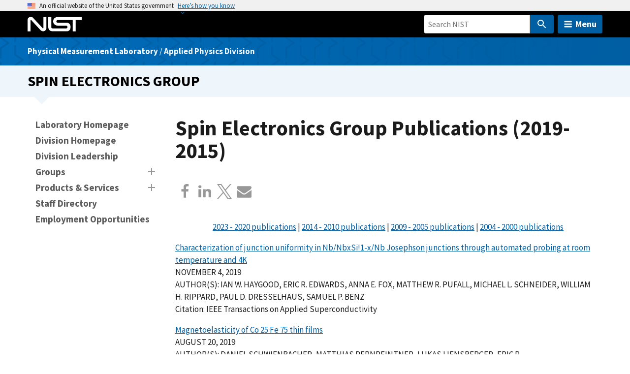

--- FILE ---
content_type: text/html; charset=UTF-8
request_url: https://www.nist.gov/pml/quantum-electromagnetics/spin-electronics/spin-electronics-group-publications-2019-2015
body_size: 26647
content:
<!DOCTYPE html>
<html lang="en" dir="ltr" prefix="content: http://purl.org/rss/1.0/modules/content/  dc: http://purl.org/dc/terms/  foaf: http://xmlns.com/foaf/0.1/  og: http://ogp.me/ns#  rdfs: http://www.w3.org/2000/01/rdf-schema#  schema: http://schema.org/  sioc: http://rdfs.org/sioc/ns#  sioct: http://rdfs.org/sioc/types#  skos: http://www.w3.org/2004/02/skos/core#  xsd: http://www.w3.org/2001/XMLSchema# ">
  <head>
    <meta charset="utf-8" /><script type="text/javascript">(window.NREUM||(NREUM={})).init={ajax:{deny_list:["bam.nr-data.net"]},feature_flags:["soft_nav"]};(window.NREUM||(NREUM={})).loader_config={licenseKey:"37b7ccb661",applicationID:"1089704227",browserID:"1134161994"};;/*! For license information please see nr-loader-rum-1.308.0.min.js.LICENSE.txt */
(()=>{var e,t,r={163:(e,t,r)=>{"use strict";r.d(t,{j:()=>E});var n=r(384),i=r(1741);var a=r(2555);r(860).K7.genericEvents;const s="experimental.resources",o="register",c=e=>{if(!e||"string"!=typeof e)return!1;try{document.createDocumentFragment().querySelector(e)}catch{return!1}return!0};var d=r(2614),u=r(944),l=r(8122);const f="[data-nr-mask]",g=e=>(0,l.a)(e,(()=>{const e={feature_flags:[],experimental:{allow_registered_children:!1,resources:!1},mask_selector:"*",block_selector:"[data-nr-block]",mask_input_options:{color:!1,date:!1,"datetime-local":!1,email:!1,month:!1,number:!1,range:!1,search:!1,tel:!1,text:!1,time:!1,url:!1,week:!1,textarea:!1,select:!1,password:!0}};return{ajax:{deny_list:void 0,block_internal:!0,enabled:!0,autoStart:!0},api:{get allow_registered_children(){return e.feature_flags.includes(o)||e.experimental.allow_registered_children},set allow_registered_children(t){e.experimental.allow_registered_children=t},duplicate_registered_data:!1},browser_consent_mode:{enabled:!1},distributed_tracing:{enabled:void 0,exclude_newrelic_header:void 0,cors_use_newrelic_header:void 0,cors_use_tracecontext_headers:void 0,allowed_origins:void 0},get feature_flags(){return e.feature_flags},set feature_flags(t){e.feature_flags=t},generic_events:{enabled:!0,autoStart:!0},harvest:{interval:30},jserrors:{enabled:!0,autoStart:!0},logging:{enabled:!0,autoStart:!0},metrics:{enabled:!0,autoStart:!0},obfuscate:void 0,page_action:{enabled:!0},page_view_event:{enabled:!0,autoStart:!0},page_view_timing:{enabled:!0,autoStart:!0},performance:{capture_marks:!1,capture_measures:!1,capture_detail:!0,resources:{get enabled(){return e.feature_flags.includes(s)||e.experimental.resources},set enabled(t){e.experimental.resources=t},asset_types:[],first_party_domains:[],ignore_newrelic:!0}},privacy:{cookies_enabled:!0},proxy:{assets:void 0,beacon:void 0},session:{expiresMs:d.wk,inactiveMs:d.BB},session_replay:{autoStart:!0,enabled:!1,preload:!1,sampling_rate:10,error_sampling_rate:100,collect_fonts:!1,inline_images:!1,fix_stylesheets:!0,mask_all_inputs:!0,get mask_text_selector(){return e.mask_selector},set mask_text_selector(t){c(t)?e.mask_selector="".concat(t,",").concat(f):""===t||null===t?e.mask_selector=f:(0,u.R)(5,t)},get block_class(){return"nr-block"},get ignore_class(){return"nr-ignore"},get mask_text_class(){return"nr-mask"},get block_selector(){return e.block_selector},set block_selector(t){c(t)?e.block_selector+=",".concat(t):""!==t&&(0,u.R)(6,t)},get mask_input_options(){return e.mask_input_options},set mask_input_options(t){t&&"object"==typeof t?e.mask_input_options={...t,password:!0}:(0,u.R)(7,t)}},session_trace:{enabled:!0,autoStart:!0},soft_navigations:{enabled:!0,autoStart:!0},spa:{enabled:!0,autoStart:!0},ssl:void 0,user_actions:{enabled:!0,elementAttributes:["id","className","tagName","type"]}}})());var p=r(6154),m=r(9324);let h=0;const v={buildEnv:m.F3,distMethod:m.Xs,version:m.xv,originTime:p.WN},b={consented:!1},y={appMetadata:{},get consented(){return this.session?.state?.consent||b.consented},set consented(e){b.consented=e},customTransaction:void 0,denyList:void 0,disabled:!1,harvester:void 0,isolatedBacklog:!1,isRecording:!1,loaderType:void 0,maxBytes:3e4,obfuscator:void 0,onerror:void 0,ptid:void 0,releaseIds:{},session:void 0,timeKeeper:void 0,registeredEntities:[],jsAttributesMetadata:{bytes:0},get harvestCount(){return++h}},_=e=>{const t=(0,l.a)(e,y),r=Object.keys(v).reduce((e,t)=>(e[t]={value:v[t],writable:!1,configurable:!0,enumerable:!0},e),{});return Object.defineProperties(t,r)};var w=r(5701);const x=e=>{const t=e.startsWith("http");e+="/",r.p=t?e:"https://"+e};var R=r(7836),k=r(3241);const A={accountID:void 0,trustKey:void 0,agentID:void 0,licenseKey:void 0,applicationID:void 0,xpid:void 0},S=e=>(0,l.a)(e,A),T=new Set;function E(e,t={},r,s){let{init:o,info:c,loader_config:d,runtime:u={},exposed:l=!0}=t;if(!c){const e=(0,n.pV)();o=e.init,c=e.info,d=e.loader_config}e.init=g(o||{}),e.loader_config=S(d||{}),c.jsAttributes??={},p.bv&&(c.jsAttributes.isWorker=!0),e.info=(0,a.D)(c);const f=e.init,m=[c.beacon,c.errorBeacon];T.has(e.agentIdentifier)||(f.proxy.assets&&(x(f.proxy.assets),m.push(f.proxy.assets)),f.proxy.beacon&&m.push(f.proxy.beacon),e.beacons=[...m],function(e){const t=(0,n.pV)();Object.getOwnPropertyNames(i.W.prototype).forEach(r=>{const n=i.W.prototype[r];if("function"!=typeof n||"constructor"===n)return;let a=t[r];e[r]&&!1!==e.exposed&&"micro-agent"!==e.runtime?.loaderType&&(t[r]=(...t)=>{const n=e[r](...t);return a?a(...t):n})})}(e),(0,n.US)("activatedFeatures",w.B)),u.denyList=[...f.ajax.deny_list||[],...f.ajax.block_internal?m:[]],u.ptid=e.agentIdentifier,u.loaderType=r,e.runtime=_(u),T.has(e.agentIdentifier)||(e.ee=R.ee.get(e.agentIdentifier),e.exposed=l,(0,k.W)({agentIdentifier:e.agentIdentifier,drained:!!w.B?.[e.agentIdentifier],type:"lifecycle",name:"initialize",feature:void 0,data:e.config})),T.add(e.agentIdentifier)}},384:(e,t,r)=>{"use strict";r.d(t,{NT:()=>s,US:()=>u,Zm:()=>o,bQ:()=>d,dV:()=>c,pV:()=>l});var n=r(6154),i=r(1863),a=r(1910);const s={beacon:"bam.nr-data.net",errorBeacon:"bam.nr-data.net"};function o(){return n.gm.NREUM||(n.gm.NREUM={}),void 0===n.gm.newrelic&&(n.gm.newrelic=n.gm.NREUM),n.gm.NREUM}function c(){let e=o();return e.o||(e.o={ST:n.gm.setTimeout,SI:n.gm.setImmediate||n.gm.setInterval,CT:n.gm.clearTimeout,XHR:n.gm.XMLHttpRequest,REQ:n.gm.Request,EV:n.gm.Event,PR:n.gm.Promise,MO:n.gm.MutationObserver,FETCH:n.gm.fetch,WS:n.gm.WebSocket},(0,a.i)(...Object.values(e.o))),e}function d(e,t){let r=o();r.initializedAgents??={},t.initializedAt={ms:(0,i.t)(),date:new Date},r.initializedAgents[e]=t}function u(e,t){o()[e]=t}function l(){return function(){let e=o();const t=e.info||{};e.info={beacon:s.beacon,errorBeacon:s.errorBeacon,...t}}(),function(){let e=o();const t=e.init||{};e.init={...t}}(),c(),function(){let e=o();const t=e.loader_config||{};e.loader_config={...t}}(),o()}},782:(e,t,r)=>{"use strict";r.d(t,{T:()=>n});const n=r(860).K7.pageViewTiming},860:(e,t,r)=>{"use strict";r.d(t,{$J:()=>u,K7:()=>c,P3:()=>d,XX:()=>i,Yy:()=>o,df:()=>a,qY:()=>n,v4:()=>s});const n="events",i="jserrors",a="browser/blobs",s="rum",o="browser/logs",c={ajax:"ajax",genericEvents:"generic_events",jserrors:i,logging:"logging",metrics:"metrics",pageAction:"page_action",pageViewEvent:"page_view_event",pageViewTiming:"page_view_timing",sessionReplay:"session_replay",sessionTrace:"session_trace",softNav:"soft_navigations",spa:"spa"},d={[c.pageViewEvent]:1,[c.pageViewTiming]:2,[c.metrics]:3,[c.jserrors]:4,[c.spa]:5,[c.ajax]:6,[c.sessionTrace]:7,[c.softNav]:8,[c.sessionReplay]:9,[c.logging]:10,[c.genericEvents]:11},u={[c.pageViewEvent]:s,[c.pageViewTiming]:n,[c.ajax]:n,[c.spa]:n,[c.softNav]:n,[c.metrics]:i,[c.jserrors]:i,[c.sessionTrace]:a,[c.sessionReplay]:a,[c.logging]:o,[c.genericEvents]:"ins"}},944:(e,t,r)=>{"use strict";r.d(t,{R:()=>i});var n=r(3241);function i(e,t){"function"==typeof console.debug&&(console.debug("New Relic Warning: https://github.com/newrelic/newrelic-browser-agent/blob/main/docs/warning-codes.md#".concat(e),t),(0,n.W)({agentIdentifier:null,drained:null,type:"data",name:"warn",feature:"warn",data:{code:e,secondary:t}}))}},1687:(e,t,r)=>{"use strict";r.d(t,{Ak:()=>d,Ze:()=>f,x3:()=>u});var n=r(3241),i=r(7836),a=r(3606),s=r(860),o=r(2646);const c={};function d(e,t){const r={staged:!1,priority:s.P3[t]||0};l(e),c[e].get(t)||c[e].set(t,r)}function u(e,t){e&&c[e]&&(c[e].get(t)&&c[e].delete(t),p(e,t,!1),c[e].size&&g(e))}function l(e){if(!e)throw new Error("agentIdentifier required");c[e]||(c[e]=new Map)}function f(e="",t="feature",r=!1){if(l(e),!e||!c[e].get(t)||r)return p(e,t);c[e].get(t).staged=!0,g(e)}function g(e){const t=Array.from(c[e]);t.every(([e,t])=>t.staged)&&(t.sort((e,t)=>e[1].priority-t[1].priority),t.forEach(([t])=>{c[e].delete(t),p(e,t)}))}function p(e,t,r=!0){const s=e?i.ee.get(e):i.ee,c=a.i.handlers;if(!s.aborted&&s.backlog&&c){if((0,n.W)({agentIdentifier:e,type:"lifecycle",name:"drain",feature:t}),r){const e=s.backlog[t],r=c[t];if(r){for(let t=0;e&&t<e.length;++t)m(e[t],r);Object.entries(r).forEach(([e,t])=>{Object.values(t||{}).forEach(t=>{t[0]?.on&&t[0]?.context()instanceof o.y&&t[0].on(e,t[1])})})}}s.isolatedBacklog||delete c[t],s.backlog[t]=null,s.emit("drain-"+t,[])}}function m(e,t){var r=e[1];Object.values(t[r]||{}).forEach(t=>{var r=e[0];if(t[0]===r){var n=t[1],i=e[3],a=e[2];n.apply(i,a)}})}},1738:(e,t,r)=>{"use strict";r.d(t,{U:()=>g,Y:()=>f});var n=r(3241),i=r(9908),a=r(1863),s=r(944),o=r(5701),c=r(3969),d=r(8362),u=r(860),l=r(4261);function f(e,t,r,a){const f=a||r;!f||f[e]&&f[e]!==d.d.prototype[e]||(f[e]=function(){(0,i.p)(c.xV,["API/"+e+"/called"],void 0,u.K7.metrics,r.ee),(0,n.W)({agentIdentifier:r.agentIdentifier,drained:!!o.B?.[r.agentIdentifier],type:"data",name:"api",feature:l.Pl+e,data:{}});try{return t.apply(this,arguments)}catch(e){(0,s.R)(23,e)}})}function g(e,t,r,n,s){const o=e.info;null===r?delete o.jsAttributes[t]:o.jsAttributes[t]=r,(s||null===r)&&(0,i.p)(l.Pl+n,[(0,a.t)(),t,r],void 0,"session",e.ee)}},1741:(e,t,r)=>{"use strict";r.d(t,{W:()=>a});var n=r(944),i=r(4261);class a{#e(e,...t){if(this[e]!==a.prototype[e])return this[e](...t);(0,n.R)(35,e)}addPageAction(e,t){return this.#e(i.hG,e,t)}register(e){return this.#e(i.eY,e)}recordCustomEvent(e,t){return this.#e(i.fF,e,t)}setPageViewName(e,t){return this.#e(i.Fw,e,t)}setCustomAttribute(e,t,r){return this.#e(i.cD,e,t,r)}noticeError(e,t){return this.#e(i.o5,e,t)}setUserId(e,t=!1){return this.#e(i.Dl,e,t)}setApplicationVersion(e){return this.#e(i.nb,e)}setErrorHandler(e){return this.#e(i.bt,e)}addRelease(e,t){return this.#e(i.k6,e,t)}log(e,t){return this.#e(i.$9,e,t)}start(){return this.#e(i.d3)}finished(e){return this.#e(i.BL,e)}recordReplay(){return this.#e(i.CH)}pauseReplay(){return this.#e(i.Tb)}addToTrace(e){return this.#e(i.U2,e)}setCurrentRouteName(e){return this.#e(i.PA,e)}interaction(e){return this.#e(i.dT,e)}wrapLogger(e,t,r){return this.#e(i.Wb,e,t,r)}measure(e,t){return this.#e(i.V1,e,t)}consent(e){return this.#e(i.Pv,e)}}},1863:(e,t,r)=>{"use strict";function n(){return Math.floor(performance.now())}r.d(t,{t:()=>n})},1910:(e,t,r)=>{"use strict";r.d(t,{i:()=>a});var n=r(944);const i=new Map;function a(...e){return e.every(e=>{if(i.has(e))return i.get(e);const t="function"==typeof e?e.toString():"",r=t.includes("[native code]"),a=t.includes("nrWrapper");return r||a||(0,n.R)(64,e?.name||t),i.set(e,r),r})}},2555:(e,t,r)=>{"use strict";r.d(t,{D:()=>o,f:()=>s});var n=r(384),i=r(8122);const a={beacon:n.NT.beacon,errorBeacon:n.NT.errorBeacon,licenseKey:void 0,applicationID:void 0,sa:void 0,queueTime:void 0,applicationTime:void 0,ttGuid:void 0,user:void 0,account:void 0,product:void 0,extra:void 0,jsAttributes:{},userAttributes:void 0,atts:void 0,transactionName:void 0,tNamePlain:void 0};function s(e){try{return!!e.licenseKey&&!!e.errorBeacon&&!!e.applicationID}catch(e){return!1}}const o=e=>(0,i.a)(e,a)},2614:(e,t,r)=>{"use strict";r.d(t,{BB:()=>s,H3:()=>n,g:()=>d,iL:()=>c,tS:()=>o,uh:()=>i,wk:()=>a});const n="NRBA",i="SESSION",a=144e5,s=18e5,o={STARTED:"session-started",PAUSE:"session-pause",RESET:"session-reset",RESUME:"session-resume",UPDATE:"session-update"},c={SAME_TAB:"same-tab",CROSS_TAB:"cross-tab"},d={OFF:0,FULL:1,ERROR:2}},2646:(e,t,r)=>{"use strict";r.d(t,{y:()=>n});class n{constructor(e){this.contextId=e}}},2843:(e,t,r)=>{"use strict";r.d(t,{G:()=>a,u:()=>i});var n=r(3878);function i(e,t=!1,r,i){(0,n.DD)("visibilitychange",function(){if(t)return void("hidden"===document.visibilityState&&e());e(document.visibilityState)},r,i)}function a(e,t,r){(0,n.sp)("pagehide",e,t,r)}},3241:(e,t,r)=>{"use strict";r.d(t,{W:()=>a});var n=r(6154);const i="newrelic";function a(e={}){try{n.gm.dispatchEvent(new CustomEvent(i,{detail:e}))}catch(e){}}},3606:(e,t,r)=>{"use strict";r.d(t,{i:()=>a});var n=r(9908);a.on=s;var i=a.handlers={};function a(e,t,r,a){s(a||n.d,i,e,t,r)}function s(e,t,r,i,a){a||(a="feature"),e||(e=n.d);var s=t[a]=t[a]||{};(s[r]=s[r]||[]).push([e,i])}},3878:(e,t,r)=>{"use strict";function n(e,t){return{capture:e,passive:!1,signal:t}}function i(e,t,r=!1,i){window.addEventListener(e,t,n(r,i))}function a(e,t,r=!1,i){document.addEventListener(e,t,n(r,i))}r.d(t,{DD:()=>a,jT:()=>n,sp:()=>i})},3969:(e,t,r)=>{"use strict";r.d(t,{TZ:()=>n,XG:()=>o,rs:()=>i,xV:()=>s,z_:()=>a});const n=r(860).K7.metrics,i="sm",a="cm",s="storeSupportabilityMetrics",o="storeEventMetrics"},4234:(e,t,r)=>{"use strict";r.d(t,{W:()=>a});var n=r(7836),i=r(1687);class a{constructor(e,t){this.agentIdentifier=e,this.ee=n.ee.get(e),this.featureName=t,this.blocked=!1}deregisterDrain(){(0,i.x3)(this.agentIdentifier,this.featureName)}}},4261:(e,t,r)=>{"use strict";r.d(t,{$9:()=>d,BL:()=>o,CH:()=>g,Dl:()=>_,Fw:()=>y,PA:()=>h,Pl:()=>n,Pv:()=>k,Tb:()=>l,U2:()=>a,V1:()=>R,Wb:()=>x,bt:()=>b,cD:()=>v,d3:()=>w,dT:()=>c,eY:()=>p,fF:()=>f,hG:()=>i,k6:()=>s,nb:()=>m,o5:()=>u});const n="api-",i="addPageAction",a="addToTrace",s="addRelease",o="finished",c="interaction",d="log",u="noticeError",l="pauseReplay",f="recordCustomEvent",g="recordReplay",p="register",m="setApplicationVersion",h="setCurrentRouteName",v="setCustomAttribute",b="setErrorHandler",y="setPageViewName",_="setUserId",w="start",x="wrapLogger",R="measure",k="consent"},5289:(e,t,r)=>{"use strict";r.d(t,{GG:()=>s,Qr:()=>c,sB:()=>o});var n=r(3878),i=r(6389);function a(){return"undefined"==typeof document||"complete"===document.readyState}function s(e,t){if(a())return e();const r=(0,i.J)(e),s=setInterval(()=>{a()&&(clearInterval(s),r())},500);(0,n.sp)("load",r,t)}function o(e){if(a())return e();(0,n.DD)("DOMContentLoaded",e)}function c(e){if(a())return e();(0,n.sp)("popstate",e)}},5607:(e,t,r)=>{"use strict";r.d(t,{W:()=>n});const n=(0,r(9566).bz)()},5701:(e,t,r)=>{"use strict";r.d(t,{B:()=>a,t:()=>s});var n=r(3241);const i=new Set,a={};function s(e,t){const r=t.agentIdentifier;a[r]??={},e&&"object"==typeof e&&(i.has(r)||(t.ee.emit("rumresp",[e]),a[r]=e,i.add(r),(0,n.W)({agentIdentifier:r,loaded:!0,drained:!0,type:"lifecycle",name:"load",feature:void 0,data:e})))}},6154:(e,t,r)=>{"use strict";r.d(t,{OF:()=>c,RI:()=>i,WN:()=>u,bv:()=>a,eN:()=>l,gm:()=>s,mw:()=>o,sb:()=>d});var n=r(1863);const i="undefined"!=typeof window&&!!window.document,a="undefined"!=typeof WorkerGlobalScope&&("undefined"!=typeof self&&self instanceof WorkerGlobalScope&&self.navigator instanceof WorkerNavigator||"undefined"!=typeof globalThis&&globalThis instanceof WorkerGlobalScope&&globalThis.navigator instanceof WorkerNavigator),s=i?window:"undefined"!=typeof WorkerGlobalScope&&("undefined"!=typeof self&&self instanceof WorkerGlobalScope&&self||"undefined"!=typeof globalThis&&globalThis instanceof WorkerGlobalScope&&globalThis),o=Boolean("hidden"===s?.document?.visibilityState),c=/iPad|iPhone|iPod/.test(s.navigator?.userAgent),d=c&&"undefined"==typeof SharedWorker,u=((()=>{const e=s.navigator?.userAgent?.match(/Firefox[/\s](\d+\.\d+)/);Array.isArray(e)&&e.length>=2&&e[1]})(),Date.now()-(0,n.t)()),l=()=>"undefined"!=typeof PerformanceNavigationTiming&&s?.performance?.getEntriesByType("navigation")?.[0]?.responseStart},6389:(e,t,r)=>{"use strict";function n(e,t=500,r={}){const n=r?.leading||!1;let i;return(...r)=>{n&&void 0===i&&(e.apply(this,r),i=setTimeout(()=>{i=clearTimeout(i)},t)),n||(clearTimeout(i),i=setTimeout(()=>{e.apply(this,r)},t))}}function i(e){let t=!1;return(...r)=>{t||(t=!0,e.apply(this,r))}}r.d(t,{J:()=>i,s:()=>n})},6630:(e,t,r)=>{"use strict";r.d(t,{T:()=>n});const n=r(860).K7.pageViewEvent},7699:(e,t,r)=>{"use strict";r.d(t,{It:()=>a,KC:()=>o,No:()=>i,qh:()=>s});var n=r(860);const i=16e3,a=1e6,s="SESSION_ERROR",o={[n.K7.logging]:!0,[n.K7.genericEvents]:!1,[n.K7.jserrors]:!1,[n.K7.ajax]:!1}},7836:(e,t,r)=>{"use strict";r.d(t,{P:()=>o,ee:()=>c});var n=r(384),i=r(8990),a=r(2646),s=r(5607);const o="nr@context:".concat(s.W),c=function e(t,r){var n={},s={},u={},l=!1;try{l=16===r.length&&d.initializedAgents?.[r]?.runtime.isolatedBacklog}catch(e){}var f={on:p,addEventListener:p,removeEventListener:function(e,t){var r=n[e];if(!r)return;for(var i=0;i<r.length;i++)r[i]===t&&r.splice(i,1)},emit:function(e,r,n,i,a){!1!==a&&(a=!0);if(c.aborted&&!i)return;t&&a&&t.emit(e,r,n);var o=g(n);m(e).forEach(e=>{e.apply(o,r)});var d=v()[s[e]];d&&d.push([f,e,r,o]);return o},get:h,listeners:m,context:g,buffer:function(e,t){const r=v();if(t=t||"feature",f.aborted)return;Object.entries(e||{}).forEach(([e,n])=>{s[n]=t,t in r||(r[t]=[])})},abort:function(){f._aborted=!0,Object.keys(f.backlog).forEach(e=>{delete f.backlog[e]})},isBuffering:function(e){return!!v()[s[e]]},debugId:r,backlog:l?{}:t&&"object"==typeof t.backlog?t.backlog:{},isolatedBacklog:l};return Object.defineProperty(f,"aborted",{get:()=>{let e=f._aborted||!1;return e||(t&&(e=t.aborted),e)}}),f;function g(e){return e&&e instanceof a.y?e:e?(0,i.I)(e,o,()=>new a.y(o)):new a.y(o)}function p(e,t){n[e]=m(e).concat(t)}function m(e){return n[e]||[]}function h(t){return u[t]=u[t]||e(f,t)}function v(){return f.backlog}}(void 0,"globalEE"),d=(0,n.Zm)();d.ee||(d.ee=c)},8122:(e,t,r)=>{"use strict";r.d(t,{a:()=>i});var n=r(944);function i(e,t){try{if(!e||"object"!=typeof e)return(0,n.R)(3);if(!t||"object"!=typeof t)return(0,n.R)(4);const r=Object.create(Object.getPrototypeOf(t),Object.getOwnPropertyDescriptors(t)),a=0===Object.keys(r).length?e:r;for(let s in a)if(void 0!==e[s])try{if(null===e[s]){r[s]=null;continue}Array.isArray(e[s])&&Array.isArray(t[s])?r[s]=Array.from(new Set([...e[s],...t[s]])):"object"==typeof e[s]&&"object"==typeof t[s]?r[s]=i(e[s],t[s]):r[s]=e[s]}catch(e){r[s]||(0,n.R)(1,e)}return r}catch(e){(0,n.R)(2,e)}}},8362:(e,t,r)=>{"use strict";r.d(t,{d:()=>a});var n=r(9566),i=r(1741);class a extends i.W{agentIdentifier=(0,n.LA)(16)}},8374:(e,t,r)=>{r.nc=(()=>{try{return document?.currentScript?.nonce}catch(e){}return""})()},8990:(e,t,r)=>{"use strict";r.d(t,{I:()=>i});var n=Object.prototype.hasOwnProperty;function i(e,t,r){if(n.call(e,t))return e[t];var i=r();if(Object.defineProperty&&Object.keys)try{return Object.defineProperty(e,t,{value:i,writable:!0,enumerable:!1}),i}catch(e){}return e[t]=i,i}},9324:(e,t,r)=>{"use strict";r.d(t,{F3:()=>i,Xs:()=>a,xv:()=>n});const n="1.308.0",i="PROD",a="CDN"},9566:(e,t,r)=>{"use strict";r.d(t,{LA:()=>o,bz:()=>s});var n=r(6154);const i="xxxxxxxx-xxxx-4xxx-yxxx-xxxxxxxxxxxx";function a(e,t){return e?15&e[t]:16*Math.random()|0}function s(){const e=n.gm?.crypto||n.gm?.msCrypto;let t,r=0;return e&&e.getRandomValues&&(t=e.getRandomValues(new Uint8Array(30))),i.split("").map(e=>"x"===e?a(t,r++).toString(16):"y"===e?(3&a()|8).toString(16):e).join("")}function o(e){const t=n.gm?.crypto||n.gm?.msCrypto;let r,i=0;t&&t.getRandomValues&&(r=t.getRandomValues(new Uint8Array(e)));const s=[];for(var o=0;o<e;o++)s.push(a(r,i++).toString(16));return s.join("")}},9908:(e,t,r)=>{"use strict";r.d(t,{d:()=>n,p:()=>i});var n=r(7836).ee.get("handle");function i(e,t,r,i,a){a?(a.buffer([e],i),a.emit(e,t,r)):(n.buffer([e],i),n.emit(e,t,r))}}},n={};function i(e){var t=n[e];if(void 0!==t)return t.exports;var a=n[e]={exports:{}};return r[e](a,a.exports,i),a.exports}i.m=r,i.d=(e,t)=>{for(var r in t)i.o(t,r)&&!i.o(e,r)&&Object.defineProperty(e,r,{enumerable:!0,get:t[r]})},i.f={},i.e=e=>Promise.all(Object.keys(i.f).reduce((t,r)=>(i.f[r](e,t),t),[])),i.u=e=>"nr-rum-1.308.0.min.js",i.o=(e,t)=>Object.prototype.hasOwnProperty.call(e,t),e={},t="NRBA-1.308.0.PROD:",i.l=(r,n,a,s)=>{if(e[r])e[r].push(n);else{var o,c;if(void 0!==a)for(var d=document.getElementsByTagName("script"),u=0;u<d.length;u++){var l=d[u];if(l.getAttribute("src")==r||l.getAttribute("data-webpack")==t+a){o=l;break}}if(!o){c=!0;var f={296:"sha512-+MIMDsOcckGXa1EdWHqFNv7P+JUkd5kQwCBr3KE6uCvnsBNUrdSt4a/3/L4j4TxtnaMNjHpza2/erNQbpacJQA=="};(o=document.createElement("script")).charset="utf-8",i.nc&&o.setAttribute("nonce",i.nc),o.setAttribute("data-webpack",t+a),o.src=r,0!==o.src.indexOf(window.location.origin+"/")&&(o.crossOrigin="anonymous"),f[s]&&(o.integrity=f[s])}e[r]=[n];var g=(t,n)=>{o.onerror=o.onload=null,clearTimeout(p);var i=e[r];if(delete e[r],o.parentNode&&o.parentNode.removeChild(o),i&&i.forEach(e=>e(n)),t)return t(n)},p=setTimeout(g.bind(null,void 0,{type:"timeout",target:o}),12e4);o.onerror=g.bind(null,o.onerror),o.onload=g.bind(null,o.onload),c&&document.head.appendChild(o)}},i.r=e=>{"undefined"!=typeof Symbol&&Symbol.toStringTag&&Object.defineProperty(e,Symbol.toStringTag,{value:"Module"}),Object.defineProperty(e,"__esModule",{value:!0})},i.p="https://js-agent.newrelic.com/",(()=>{var e={374:0,840:0};i.f.j=(t,r)=>{var n=i.o(e,t)?e[t]:void 0;if(0!==n)if(n)r.push(n[2]);else{var a=new Promise((r,i)=>n=e[t]=[r,i]);r.push(n[2]=a);var s=i.p+i.u(t),o=new Error;i.l(s,r=>{if(i.o(e,t)&&(0!==(n=e[t])&&(e[t]=void 0),n)){var a=r&&("load"===r.type?"missing":r.type),s=r&&r.target&&r.target.src;o.message="Loading chunk "+t+" failed: ("+a+": "+s+")",o.name="ChunkLoadError",o.type=a,o.request=s,n[1](o)}},"chunk-"+t,t)}};var t=(t,r)=>{var n,a,[s,o,c]=r,d=0;if(s.some(t=>0!==e[t])){for(n in o)i.o(o,n)&&(i.m[n]=o[n]);if(c)c(i)}for(t&&t(r);d<s.length;d++)a=s[d],i.o(e,a)&&e[a]&&e[a][0](),e[a]=0},r=self["webpackChunk:NRBA-1.308.0.PROD"]=self["webpackChunk:NRBA-1.308.0.PROD"]||[];r.forEach(t.bind(null,0)),r.push=t.bind(null,r.push.bind(r))})(),(()=>{"use strict";i(8374);var e=i(8362),t=i(860);const r=Object.values(t.K7);var n=i(163);var a=i(9908),s=i(1863),o=i(4261),c=i(1738);var d=i(1687),u=i(4234),l=i(5289),f=i(6154),g=i(944),p=i(384);const m=e=>f.RI&&!0===e?.privacy.cookies_enabled;function h(e){return!!(0,p.dV)().o.MO&&m(e)&&!0===e?.session_trace.enabled}var v=i(6389),b=i(7699);class y extends u.W{constructor(e,t){super(e.agentIdentifier,t),this.agentRef=e,this.abortHandler=void 0,this.featAggregate=void 0,this.loadedSuccessfully=void 0,this.onAggregateImported=new Promise(e=>{this.loadedSuccessfully=e}),this.deferred=Promise.resolve(),!1===e.init[this.featureName].autoStart?this.deferred=new Promise((t,r)=>{this.ee.on("manual-start-all",(0,v.J)(()=>{(0,d.Ak)(e.agentIdentifier,this.featureName),t()}))}):(0,d.Ak)(e.agentIdentifier,t)}importAggregator(e,t,r={}){if(this.featAggregate)return;const n=async()=>{let n;await this.deferred;try{if(m(e.init)){const{setupAgentSession:t}=await i.e(296).then(i.bind(i,3305));n=t(e)}}catch(e){(0,g.R)(20,e),this.ee.emit("internal-error",[e]),(0,a.p)(b.qh,[e],void 0,this.featureName,this.ee)}try{if(!this.#t(this.featureName,n,e.init))return(0,d.Ze)(this.agentIdentifier,this.featureName),void this.loadedSuccessfully(!1);const{Aggregate:i}=await t();this.featAggregate=new i(e,r),e.runtime.harvester.initializedAggregates.push(this.featAggregate),this.loadedSuccessfully(!0)}catch(e){(0,g.R)(34,e),this.abortHandler?.(),(0,d.Ze)(this.agentIdentifier,this.featureName,!0),this.loadedSuccessfully(!1),this.ee&&this.ee.abort()}};f.RI?(0,l.GG)(()=>n(),!0):n()}#t(e,r,n){if(this.blocked)return!1;switch(e){case t.K7.sessionReplay:return h(n)&&!!r;case t.K7.sessionTrace:return!!r;default:return!0}}}var _=i(6630),w=i(2614),x=i(3241);class R extends y{static featureName=_.T;constructor(e){var t;super(e,_.T),this.setupInspectionEvents(e.agentIdentifier),t=e,(0,c.Y)(o.Fw,function(e,r){"string"==typeof e&&("/"!==e.charAt(0)&&(e="/"+e),t.runtime.customTransaction=(r||"http://custom.transaction")+e,(0,a.p)(o.Pl+o.Fw,[(0,s.t)()],void 0,void 0,t.ee))},t),this.importAggregator(e,()=>i.e(296).then(i.bind(i,3943)))}setupInspectionEvents(e){const t=(t,r)=>{t&&(0,x.W)({agentIdentifier:e,timeStamp:t.timeStamp,loaded:"complete"===t.target.readyState,type:"window",name:r,data:t.target.location+""})};(0,l.sB)(e=>{t(e,"DOMContentLoaded")}),(0,l.GG)(e=>{t(e,"load")}),(0,l.Qr)(e=>{t(e,"navigate")}),this.ee.on(w.tS.UPDATE,(t,r)=>{(0,x.W)({agentIdentifier:e,type:"lifecycle",name:"session",data:r})})}}class k extends e.d{constructor(e){var t;(super(),f.gm)?(this.features={},(0,p.bQ)(this.agentIdentifier,this),this.desiredFeatures=new Set(e.features||[]),this.desiredFeatures.add(R),(0,n.j)(this,e,e.loaderType||"agent"),t=this,(0,c.Y)(o.cD,function(e,r,n=!1){if("string"==typeof e){if(["string","number","boolean"].includes(typeof r)||null===r)return(0,c.U)(t,e,r,o.cD,n);(0,g.R)(40,typeof r)}else(0,g.R)(39,typeof e)},t),function(e){(0,c.Y)(o.Dl,function(t,r=!1){if("string"!=typeof t&&null!==t)return void(0,g.R)(41,typeof t);const n=e.info.jsAttributes["enduser.id"];r&&null!=n&&n!==t?(0,a.p)(o.Pl+"setUserIdAndResetSession",[t],void 0,"session",e.ee):(0,c.U)(e,"enduser.id",t,o.Dl,!0)},e)}(this),function(e){(0,c.Y)(o.nb,function(t){if("string"==typeof t||null===t)return(0,c.U)(e,"application.version",t,o.nb,!1);(0,g.R)(42,typeof t)},e)}(this),function(e){(0,c.Y)(o.d3,function(){e.ee.emit("manual-start-all")},e)}(this),function(e){(0,c.Y)(o.Pv,function(t=!0){if("boolean"==typeof t){if((0,a.p)(o.Pl+o.Pv,[t],void 0,"session",e.ee),e.runtime.consented=t,t){const t=e.features.page_view_event;t.onAggregateImported.then(e=>{const r=t.featAggregate;e&&!r.sentRum&&r.sendRum()})}}else(0,g.R)(65,typeof t)},e)}(this),this.run()):(0,g.R)(21)}get config(){return{info:this.info,init:this.init,loader_config:this.loader_config,runtime:this.runtime}}get api(){return this}run(){try{const e=function(e){const t={};return r.forEach(r=>{t[r]=!!e[r]?.enabled}),t}(this.init),n=[...this.desiredFeatures];n.sort((e,r)=>t.P3[e.featureName]-t.P3[r.featureName]),n.forEach(r=>{if(!e[r.featureName]&&r.featureName!==t.K7.pageViewEvent)return;if(r.featureName===t.K7.spa)return void(0,g.R)(67);const n=function(e){switch(e){case t.K7.ajax:return[t.K7.jserrors];case t.K7.sessionTrace:return[t.K7.ajax,t.K7.pageViewEvent];case t.K7.sessionReplay:return[t.K7.sessionTrace];case t.K7.pageViewTiming:return[t.K7.pageViewEvent];default:return[]}}(r.featureName).filter(e=>!(e in this.features));n.length>0&&(0,g.R)(36,{targetFeature:r.featureName,missingDependencies:n}),this.features[r.featureName]=new r(this)})}catch(e){(0,g.R)(22,e);for(const e in this.features)this.features[e].abortHandler?.();const t=(0,p.Zm)();delete t.initializedAgents[this.agentIdentifier]?.features,delete this.sharedAggregator;return t.ee.get(this.agentIdentifier).abort(),!1}}}var A=i(2843),S=i(782);class T extends y{static featureName=S.T;constructor(e){super(e,S.T),f.RI&&((0,A.u)(()=>(0,a.p)("docHidden",[(0,s.t)()],void 0,S.T,this.ee),!0),(0,A.G)(()=>(0,a.p)("winPagehide",[(0,s.t)()],void 0,S.T,this.ee)),this.importAggregator(e,()=>i.e(296).then(i.bind(i,2117))))}}var E=i(3969);class I extends y{static featureName=E.TZ;constructor(e){super(e,E.TZ),f.RI&&document.addEventListener("securitypolicyviolation",e=>{(0,a.p)(E.xV,["Generic/CSPViolation/Detected"],void 0,this.featureName,this.ee)}),this.importAggregator(e,()=>i.e(296).then(i.bind(i,9623)))}}new k({features:[R,T,I],loaderType:"lite"})})()})();</script>
<noscript><style>form.antibot * :not(.antibot-message) { display: none !important; }</style>
</noscript><script async src="https://www.googletagmanager.com/gtag/js?id=G-HEQ0YF2VYL"></script>
<script>window.dataLayer = window.dataLayer || [];function gtag(){dataLayer.push(arguments)};gtag("js", new Date());gtag("set", "developer_id.dMDhkMT", true);gtag('set', {'cookie_flags': 'SameSite=None;Secure', 'cookie_domain': 'www.nist.gov'});
gtag('config', 'G-CSLL4ZEK4L', { 
    'agency': 'DOC', 
    'subagency': 'NIST', 
    'groups': 'default',
});gtag("config", "G-HEQ0YF2VYL", {"groups":"default","page_placeholder":"PLACEHOLDER_page_location","link_attribution":true,"allow_ad_personalization_signals":false});gtag("config", "G-CSLL4ZEK4L", {"groups":"default","page_placeholder":"PLACEHOLDER_page_location","link_attribution":true,"allow_ad_personalization_signals":false});gtag("event", "custom", {"node_title":"Spin Electronics Group Publications (2019-2015)","node_id":"1743671","organization":"\u003Ca href=\u0022\/nist-organizations\/nist-headquarters\u0022 hreflang=\u0022en\u0022\u003ENIST Headquarters\u003C\/a\u003E, \u003Ca href=\u0022\/nist-organizations\/nist-headquarters\/laboratory-program","content_type":"Basic page"});</script>
<meta name="description" content="" />
<link rel="canonical" href="https://www.nist.gov/pml/quantum-electromagnetics/spin-electronics/spin-electronics-group-publications-2019-2015" />
<link rel="shortlink" href="https://www.nist.gov/node/1743671" />
<meta name="citation_title" content="Spin Electronics Group Publications (2019-2015) | NIST" />
<meta property="og:site_name" content="NIST" />
<meta property="og:type" content="Article" />
<meta property="og:url" content="https://www.nist.gov/pml/quantum-electromagnetics/spin-electronics/spin-electronics-group-publications-2019-2015" />
<meta property="og:title" content="Spin Electronics Group Publications (2019-2015)" />
<meta property="og:description" content="" />
<meta property="og:image" content="https://www.nist.gov/themes/custom/nist_www/img/homepage/nist_mark.png" />
<meta property="article:published_time" content="2023-05-15T14:13-04:00" />
<meta property="article:modified_time" content="2023-10-13T12:51-04:00" />
<meta name="dcterms.title" content="Spin Electronics Group Publications (2019-2015)" />
<meta name="dcterms.description" content="" />
<meta name="dcterms.date" content="2023-05-15T14:13-04:00" />
<meta name="dcterms.type" content="text" />
<meta name="dcterms.format" content="text/html" />
<meta name="dcterms.identifier" content="https://www.nist.gov/pml/quantum-electromagnetics/spin-electronics/spin-electronics-group-publications-2019-2015" />
<meta name="dcterms.source" content="NIST" />
<meta name="dcterms.created" content="2023-05-15T14:13-04:00" />
<meta name="dcterms.modified" content="2023-10-13T12:51-04:00" />
<meta name="twitter:card" content="summary_large_image" />
<meta name="twitter:site" content="NIST" />
<meta name="twitter:description" content="" />
<meta name="twitter:title" content="Spin Electronics Group Publications (2019-2015)" />
<meta name="google-site-verification" content="QMu0ODkER3rN5hLcMLqNVf7e3bkjYsNLTuhqfH48jCA" />
<meta name="Generator" content="Drupal 10 (https://www.drupal.org)" />
<meta name="MobileOptimized" content="width" />
<meta name="HandheldFriendly" content="true" />
<meta name="viewport" content="width=device-width, initial-scale=1.0" />
<meta name="nist_search_modified" class="elastic" content="2023-10-13T12:51:00-04:00" />
<meta name="nist_search_bundle" class="elastic" content="page" />
<link rel="icon" href="/themes/custom/nist_www/favicon.ico" type="image/vnd.microsoft.icon" />

    <title>Spin Electronics Group Publications (2019-2015) | NIST</title>
    <link rel="stylesheet" media="all" href="/sites/default/files/css/css_VBTYexDWxZ1I13_TEx_DFv7cA0WXXCh3lylAlVODqwM.css?delta=0&amp;language=en&amp;theme=nist_www&amp;include=[base64]" />
<link rel="stylesheet" media="all" href="/sites/default/files/css/css_1tILtEQNbrQC4mgnUclMdyMerJQU6Jvm9eYndBBwgPg.css?delta=1&amp;language=en&amp;theme=nist_www&amp;include=[base64]" />
<link rel="stylesheet" media="print" href="/sites/default/files/css/css_LpHBc8EPEsDrEJSd96BC5X0OHJG9W5P68QT2eD_fJio.css?delta=2&amp;language=en&amp;theme=nist_www&amp;include=[base64]" />
<link rel="stylesheet" media="all" href="/sites/default/files/css/css_5GB0yD0alCK5-UVq6LVF7vNUIZvRLnqID9zW70Pr1iM.css?delta=3&amp;language=en&amp;theme=nist_www&amp;include=[base64]" />

    <script src="/sites/default/files/js/js_5WbAeKWaHF5M7ZGOm0J4MoiuVLINg4UjWTVpVV4wxTc.js?scope=header&amp;delta=0&amp;language=en&amp;theme=nist_www&amp;include=[base64]"></script>

  </head>
  <body class="node-1743671">
        <a href="#main-content" class="visually-hidden focusable" data-elastic-exclude>
      Skip to main content
    </a>
    
      <div class="dialog-off-canvas-main-canvas" data-off-canvas-main-canvas>
    
  <!-- nist-index-ignore-start -->
<section data-elastic-exclude class="usa-banner" aria-label="Official website of the United States government">
  <div class="usa-accordion">
    <header class="usa-banner__header">
      <div class="usa-banner__inner">
        <div class="grid-col-auto">
          <img class="usa-banner__header-flag" src="/libraries/nist-component-library/dist/img/us_flag_small.png" alt="U.S. flag">
        </div>
        <div class="grid-col-fill tablet:grid-col-auto">
          <p class="usa-banner__header-text">An official website of the United States government</p>
          <p class="usa-banner__header-action" aria-hidden="true">Here’s how you know</p>
        </div>
        <button class="usa-accordion__button usa-banner__button" aria-expanded="false" aria-controls="gov-banner-default">
          <span class="usa-banner__button-text">Here’s how you know</span>
        </button>
      </div>
    </header>
    <div class="usa-banner__content usa-accordion__content" id="gov-banner-default">
      <div class="grid-row grid-gap-lg">
        <div class="usa-banner__guidance tablet:grid-col-6">
          <img class="usa-banner__icon usa-media-block__img" src="/libraries/nist-component-library/dist/img/icon-dot-gov.svg" role="img" alt="" aria-hidden="true">
          <div class="usa-media-block__body">
            <p>
              <strong>Official websites use .gov</strong>
              <br/>
              A <strong>.gov</strong> website belongs to an official government organization in the United States.
            </p>
          </div>
        </div>
        <div class="usa-banner__guidance tablet:grid-col-6">
          <img class="usa-banner__icon usa-media-block__img" src="/libraries/nist-component-library/dist/img/icon-https.svg" role="img" alt="" aria-hidden="true">
          <div class="usa-media-block__body">
            <p>
              <strong>Secure .gov websites use HTTPS</strong>
              <br/>
              A <strong>lock</strong> (  <span class="icon-lock">
    <svg xmlns="http://www.w3.org/2000/svg" width="52" height="64" viewbox="0 0 52 64" class="usa-banner__lock-image" role="img" aria-labelledby="banner-lock-title banner-lock-description" focusable="false">
      <title id="banner-lock-title">Lock</title>
      <desc id="banner-lock-description">A locked padlock</desc><path fill="#000000" fill-rule="evenodd" d="M26 0c10.493 0 19 8.507 19 19v9h3a4 4 0 0 1 4 4v28a4 4 0 0 1-4 4H4a4 4 0 0 1-4-4V32a4 4 0 0 1 4-4h3v-9C7 8.507 15.507 0 26 0zm0 8c-5.979 0-10.843 4.77-10.996 10.712L15 19v9h22v-9c0-6.075-4.925-11-11-11z"/></svg>
  </span>
) or <strong>https://</strong> means you’ve safely connected to the .gov website. Share sensitive information only on official, secure websites.
            </p>
          </div>
        </div>
      </div>
    </div>
  </div>
</section>
<!-- nist-index-ignore-end -->

    
    <div data-elastic-exclude>
<!-- nist-index-ignore-start -->
<div class="nist-print-header" style="display:none;">
  <p class="nist-print-header__url">https://www.nist.gov/pml/quantum-electromagnetics/spin-electronics/spin-electronics-group-publications-2019-2015</p>
  <img class="nist-print-header__logo" width="289" height="38" src="/libraries/nist-component-library/dist/img/logo/nist_logo_sidestack.svg" alt="National Institute of Standards and Technology" />
</div>


<div class="usa-overlay"></div>
<header class="usa-header nist-header--www nist-header--minimal" role="banner">
      <div class="usa-navbar__outer">
    <div class="usa-navbar">
      <div class="usa-logo flex-fill">
            <a href="/" title="National Institute of Standards and Technology" aria-label="Home">
      <img src="/libraries/nist-component-library/dist/img/logo/logo.svg" alt="National Institute of Standards and Technology" width="300px" height="80px" />
    </a>
        </div>
      <div class="usa-header__right grid-row flex-auto">
                                  <div class="grid-col-fill nist-header__search-group">
                      
<form class="usa-search usa-search--small"
  accept-charset="UTF-8"
  action="/search"
  id="search_form"
  method="get">
  <div role="search">
    <label class="usa-sr-only" for="search-form">Search NIST</label>
    <input class="usa-input" id="search-form" type="search" name="s" placeholder="Search NIST" required="" maxlength="128">
    <button class="usa-button" type="submit"><img src="/libraries/nist-component-library/dist/img/usa-icons-bg/search--white.svg" class="usa-search__submit-icon" alt="Search"></button>
  </div>
</form>
                  </div>
                  <div class="grid-col-auto padding-left-1">
            <button class="usa-menu-btn">Menu</button>
          </div>
              </div>
    </div>
  </div>

      


<nav aria-label="Primary navigation" class="usa-nav">
  <div class="usa-nav__inner">
    <button class="usa-nav__close">Close</button>
    <ul class="usa-nav__primary usa-accordion">
            <li class="usa-nav__primary-item">
                <a class="usa-nav__link" href="/publications">Publications</a>
              </li>
            <li class="usa-nav__primary-item">
                <button class="usa-accordion__button usa-nav__link" aria-expanded="false" aria-controls="primary_menu-2"><span>What We Do</span></button>
        <div id="primary_menu-2" class="usa-nav__submenu usa-megamenu">
          <div class="grid-row">
                                                        <div class="tablet:grid-col-fill"><ul class="usa-nav__submenu-list">
                            <li class="usa-nav__submenu-item">
                <a href="/topics" class="usa-nav__link">All Topics</a>
                              </li>
                                                        <li class="usa-nav__submenu-item">
                <a href="/advanced-communications" class="usa-nav__link">Advanced communications</a>
                              </li>
                                                        <li class="usa-nav__submenu-item">
                <a href="/artificial-intelligence" class="usa-nav__link">Artificial intelligence</a>
                              </li>
                                                        <li class="usa-nav__submenu-item">
                <a href="/bioscience" class="usa-nav__link">Bioscience</a>
                              </li>
                                                        <li class="usa-nav__submenu-item">
                <a href="/buildings-construction" class="usa-nav__link">Buildings and construction</a>
                              </li>
                                                        <li class="usa-nav__submenu-item">
                <a href="/chemistry" class="usa-nav__link">Chemistry</a>
                              </li>
                                                        <li class="usa-nav__submenu-item">
                <a href="/cybersecurity-and-privacy" class="usa-nav__link">Cybersecurity and Privacy</a>
                              </li>
                                                        <li class="usa-nav__submenu-item">
                <a href="/electronics" class="usa-nav__link">Electronics</a>
                              </li>
                                                        <li class="usa-nav__submenu-item">
                <a href="/energy" class="usa-nav__link">Energy</a>
                              </li>
                                                          </ul></div><div class="column-break tablet:grid-col-fill"><ul class="usa-nav__submenu-list">
                            <li class="usa-nav__submenu-item">
                <a href="/environment" class="usa-nav__link">Environment</a>
                              </li>
                                                        <li class="usa-nav__submenu-item">
                <a href="/fire" class="usa-nav__link">Fire</a>
                              </li>
                                                        <li class="usa-nav__submenu-item">
                <a href="/forensic-science" class="usa-nav__link">Forensic science</a>
                              </li>
                                                        <li class="usa-nav__submenu-item">
                <a href="/health" class="usa-nav__link">Health</a>
                              </li>
                                                        <li class="usa-nav__submenu-item">
                <a href="/information-technology" class="usa-nav__link">Information technology</a>
                              </li>
                                                        <li class="usa-nav__submenu-item">
                <a href="/infrastructure" class="usa-nav__link">Infrastructure</a>
                              </li>
                                                        <li class="usa-nav__submenu-item">
                <a href="/manufacturing" class="usa-nav__link">Manufacturing</a>
                              </li>
                                                        <li class="usa-nav__submenu-item">
                <a href="/materials" class="usa-nav__link">Materials</a>
                              </li>
                                                        <li class="usa-nav__submenu-item">
                <a href="/mathematics-statistics" class="usa-nav__link">Mathematics and statistics</a>
                              </li>
                                                          </ul></div><div class="column-break tablet:grid-col-fill"><ul class="usa-nav__submenu-list">
                            <li class="usa-nav__submenu-item">
                <a href="/metrology" class="usa-nav__link">Metrology</a>
                              </li>
                                                        <li class="usa-nav__submenu-item">
                <a href="/nanotechnology" class="usa-nav__link">Nanotechnology</a>
                              </li>
                                                        <li class="usa-nav__submenu-item">
                <a href="/neutron-research" class="usa-nav__link">Neutron research</a>
                              </li>
                                                        <li class="usa-nav__submenu-item">
                <a href="/performance-excellence" class="usa-nav__link">Performance excellence</a>
                              </li>
                                                        <li class="usa-nav__submenu-item">
                <a href="/physics" class="usa-nav__link">Physics</a>
                              </li>
                                                        <li class="usa-nav__submenu-item">
                <a href="/public-safety" class="usa-nav__link">Public safety</a>
                              </li>
                                                        <li class="usa-nav__submenu-item">
                <a href="/quantum-information-science" class="usa-nav__link">Quantum information science</a>
                              </li>
                                                        <li class="usa-nav__submenu-item">
                <a href="/resilience" class="usa-nav__link">Resilience</a>
                              </li>
                                                        <li class="usa-nav__submenu-item">
                <a href="/standards" class="usa-nav__link">Standards</a>
                              </li>
                                                        <li class="usa-nav__submenu-item">
                <a href="/transportation" class="usa-nav__link">Transportation</a>
                              </li>
                            </ul>
            </div>
          </div>
        </div>
              </li>
            <li class="usa-nav__primary-item">
                <button class="usa-accordion__button usa-nav__link" aria-expanded="false" aria-controls="primary_menu-3"><span>Labs &amp; Major Programs</span></button>
        <div id="primary_menu-3" class="usa-nav__submenu usa-megamenu">
          <div class="grid-row">
                                                        <div class="tablet:grid-col-fill"><ul class="usa-nav__submenu-list">
                            <li class="usa-nav__submenu-item">
                <a href="/adlp" class="usa-nav__link">Assoc Director of Laboratory Programs</a>
                              </li>
                                                        <li class="usa-nav__submenu-item">
                <a href="/laboratories" class="usa-nav__link">Laboratories</a>
                                <ul class="usa-nav__submenu-list">
                                  <li>
                    <a href="/ctl" class="usa-nav__link">Communications Technology Laboratory</a>
                  </li>
                                  <li>
                    <a href="/el" class="usa-nav__link">Engineering Laboratory</a>
                  </li>
                                  <li>
                    <a href="/itl" class="usa-nav__link">Information Technology Laboratory</a>
                  </li>
                                  <li>
                    <a href="/mml" class="usa-nav__link">Material Measurement Laboratory</a>
                  </li>
                                  <li>
                    <a href="/pml" class="usa-nav__link">Physical Measurement Laboratory</a>
                  </li>
                                </ul>
                              </li>
                                                          </ul></div><div class="column-break tablet:grid-col-fill"><ul class="usa-nav__submenu-list">
                            <li class="usa-nav__submenu-item">
                <a href="/user-facilities" class="usa-nav__link">User Facilities</a>
                                <ul class="usa-nav__submenu-list">
                                  <li>
                    <a href="/ncnr" class="usa-nav__link">NIST Center for Neutron Research</a>
                  </li>
                                  <li>
                    <a href="/cnst" class="usa-nav__link">CNST NanoFab</a>
                  </li>
                                </ul>
                              </li>
                                                        <li class="usa-nav__submenu-item">
                <a href="/research-test-beds" class="usa-nav__link">Research Test Beds</a>
                              </li>
                                                        <li class="usa-nav__submenu-item">
                <a href="/laboratories/projects-programs" class="usa-nav__link">Research Projects</a>
                              </li>
                                                        <li class="usa-nav__submenu-item">
                <a href="/laboratories/tools-instruments" class="usa-nav__link">Tools &amp; Instruments</a>
                              </li>
                                                          </ul></div><div class="column-break tablet:grid-col-fill"><ul class="usa-nav__submenu-list">
                            <li class="usa-nav__submenu-item">
                <a href="/major-programs" class="usa-nav__link">Major Programs</a>
                                <ul class="usa-nav__submenu-list">
                                  <li>
                    <a href="/baldrige" class="usa-nav__link">Baldrige Performance Excellence Program</a>
                  </li>
                                  <li>
                    <a href="/chips" class="usa-nav__link">CHIPS for America Initiative</a>
                  </li>
                                  <li>
                    <a href="/mep" class="usa-nav__link">Manufacturing Extension Partnership (MEP)</a>
                  </li>
                                  <li>
                    <a href="/oam" class="usa-nav__link">Office of Advanced Manufacturing</a>
                  </li>
                                  <li>
                    <a href="/spo" class="usa-nav__link">Special Programs Office</a>
                  </li>
                                  <li>
                    <a href="/tpo" class="usa-nav__link">Technology Partnerships Office</a>
                  </li>
                                </ul>
                              </li>
                            </ul>
            </div>
          </div>
        </div>
              </li>
            <li class="usa-nav__primary-item">
                <button class="usa-accordion__button usa-nav__link" aria-expanded="false" aria-controls="primary_menu-4"><span>Services &amp; Resources</span></button>
        <div id="primary_menu-4" class="usa-nav__submenu usa-megamenu">
          <div class="grid-row">
                                                        <div class="tablet:grid-col-fill"><ul class="usa-nav__submenu-list">
                            <li class="usa-nav__submenu-item">
                <a href="/standards-measurements" class="usa-nav__link">Measurements and Standards</a>
                                <ul class="usa-nav__submenu-list">
                                  <li>
                    <a href="/calibrations" class="usa-nav__link">Calibration Services</a>
                  </li>
                                  <li>
                    <a href="/nvlap" class="usa-nav__link">Laboratory Accreditation (NVLAP)</a>
                  </li>
                                  <li>
                    <a href="/nist-quality-system" class="usa-nav__link">Quality System</a>
                  </li>
                                  <li>
                    <a href="/srm" class="usa-nav__link">Standard Reference Materials (SRMs)</a>
                  </li>
                                  <li>
                    <a href="/sri" class="usa-nav__link">Standard Reference Instruments (SRIs)</a>
                  </li>
                                  <li>
                    <a href="/standardsgov" class="usa-nav__link">Standards.gov</a>
                  </li>
                                  <li>
                    <a href="/pml/time-and-frequency-division/time-services" class="usa-nav__link">Time Services</a>
                  </li>
                                  <li>
                    <a href="/pml/owm" class="usa-nav__link">Office of Weights and Measures</a>
                  </li>
                                </ul>
                              </li>
                                                          </ul></div><div class="column-break tablet:grid-col-fill"><ul class="usa-nav__submenu-list">
                            <li class="usa-nav__submenu-item">
                <a href="/services-resources/software" class="usa-nav__link">Software</a>
                              </li>
                                                        <li class="usa-nav__submenu-item">
                <a href="/data" class="usa-nav__link">Data</a>
                                <ul class="usa-nav__submenu-list">
                                  <li>
                    <a href="https://webbook.nist.gov/chemistry/" class="usa-nav__link">Chemistry WebBook</a>
                  </li>
                                  <li>
                    <a href="https://nvd.nist.gov/" class="usa-nav__link">National Vulnerability Database</a>
                  </li>
                                  <li>
                    <a href="/pml/productsservices/physical-reference-data" class="usa-nav__link">Physical Reference Data</a>
                  </li>
                                  <li>
                    <a href="/srd" class="usa-nav__link">Standard Reference Data (SRD)</a>
                  </li>
                                </ul>
                              </li>
                                                        <li class="usa-nav__submenu-item">
                <a href="https://shop.nist.gov/" class="usa-nav__link">Storefront</a>
                              </li>
                                                        <li class="usa-nav__submenu-item">
                <a href="/tpo" class="usa-nav__link">License &amp; Patents</a>
                              </li>
                                                          </ul></div><div class="column-break tablet:grid-col-fill"><ul class="usa-nav__submenu-list">
                            <li class="usa-nav__submenu-item">
                <a href="https://csrc.nist.gov/" class="usa-nav__link">Computer Security Resource Center (CSRC)</a>
                              </li>
                                                        <li class="usa-nav__submenu-item">
                <a href="/nist-research-library" class="usa-nav__link">NIST Research Library</a>
                              </li>
                            </ul>
            </div>
          </div>
        </div>
              </li>
            <li class="usa-nav__primary-item">
                <button class="usa-accordion__button usa-nav__link" aria-expanded="false" aria-controls="primary_menu-5"><span>News &amp; Events</span></button>
        <div id="primary_menu-5" class="usa-nav__submenu usa-megamenu">
          <div class="grid-row">
                                                        <div class="tablet:grid-col-fill"><ul class="usa-nav__submenu-list">
                            <li class="usa-nav__submenu-item">
                <a href="/news-events/news" class="usa-nav__link">News</a>
                              </li>
                                                        <li class="usa-nav__submenu-item">
                <a href="/news-events/events" class="usa-nav__link">Events</a>
                              </li>
                                                        <li class="usa-nav__submenu-item">
                <a href="/blogs" class="usa-nav__link">Blogs</a>
                              </li>
                                                        <li class="usa-nav__submenu-item">
                <a href="/nist-focus" class="usa-nav__link">NIST In Focus</a>
                              </li>
                                                        <li class="usa-nav__submenu-item">
                <a href="/feature-stories" class="usa-nav__link">Feature Stories</a>
                              </li>
                                                          </ul></div><div class="column-break tablet:grid-col-fill"><ul class="usa-nav__submenu-list">
                            <li class="usa-nav__submenu-item">
                <a href="/awards" class="usa-nav__link">Awards</a>
                              </li>
                                                        <li class="usa-nav__submenu-item">
                <a href="/video-gallery" class="usa-nav__link">Video Gallery</a>
                              </li>
                                                        <li class="usa-nav__submenu-item">
                <a href="/image-gallery" class="usa-nav__link">Image Gallery</a>
                              </li>
                                                        <li class="usa-nav__submenu-item">
                <a href="/pao/media-contacts" class="usa-nav__link">Media Contacts</a>
                              </li>
                            </ul>
            </div>
          </div>
        </div>
              </li>
            <li class="usa-nav__primary-item">
                <button class="usa-accordion__button usa-nav__link" aria-expanded="false" aria-controls="primary_menu-6"><span>About NIST</span></button>
        <div id="primary_menu-6" class="usa-nav__submenu usa-megamenu">
          <div class="grid-row">
                                                        <div class="tablet:grid-col-fill"><ul class="usa-nav__submenu-list">
                            <li class="usa-nav__submenu-item">
                <a href="/about-nist" class="usa-nav__link">About Us</a>
                                <ul class="usa-nav__submenu-list">
                                  <li>
                    <a href="/director/leadership" class="usa-nav__link">Leadership</a>
                  </li>
                                  <li>
                    <a href="/director/nist-organization-structure" class="usa-nav__link">Organization Structure</a>
                  </li>
                                  <li>
                    <a href="/about-nist/budget-planning" class="usa-nav__link">Budget &amp; Planning</a>
                  </li>
                                </ul>
                              </li>
                                                        <li class="usa-nav__submenu-item">
                <a href="/about-nist/contact-us" class="usa-nav__link">Contact Us</a>
                              </li>
                                                        <li class="usa-nav__submenu-item">
                <a href="/about-nist/visit" class="usa-nav__link">Visit</a>
                              </li>
                                                        <li class="usa-nav__submenu-item">
                <a href="/careers" class="usa-nav__link">Careers</a>
                                <ul class="usa-nav__submenu-list">
                                  <li>
                    <a href="/iaao/academic-affairs-office" class="usa-nav__link">Student programs</a>
                  </li>
                                </ul>
                              </li>
                                                          </ul></div><div class="column-break tablet:grid-col-fill"><ul class="usa-nav__submenu-list">
                            <li class="usa-nav__submenu-item">
                <a href="/about-nist/work-nist" class="usa-nav__link">Work with NIST</a>
                              </li>
                                                        <li class="usa-nav__submenu-item">
                <a href="/history" class="usa-nav__link">History</a>
                                <ul class="usa-nav__submenu-list">
                                  <li>
                    <a href="http://nistdigitalarchives.contentdm.oclc.org/" class="usa-nav__link">NIST Digital Archives</a>
                  </li>
                                  <li>
                    <a href="/nist-museum" class="usa-nav__link">NIST Museum</a>
                  </li>
                                  <li>
                    <a href="/nist-and-nobel" class="usa-nav__link">NIST and the Nobel</a>
                  </li>
                                </ul>
                              </li>
                                                        <li class="usa-nav__submenu-item">
                <a href="/education" class="usa-nav__link">Educational Resources</a>
                              </li>
                            </ul>
            </div>
          </div>
        </div>
              </li>
          </ul>
  </div>
</nav>



  
</header>
<!-- nist-index-ignore-end -->
</div>
  
  <div class="grid-container">
    



  </div>



    

<div
   id="block-nist-www-content" class="nist-block"
>
  
    
      





        
<section
       class="nist-page__content usa-section clearfix"
    >

  <a id="main-content" tabindex="-1"></a>

        <div
           class="nist-page__region nist-page__region--content-top-full"
        >
        <div
   class="nist-block"
>
  
    
      
  <div class="nist-section-header nist-section-header--764516 nist-section-header--menu nist-section-header--interior">
                    <div class="nist-section-header__top grid-container">
        <a href="/pml">Physical Measurement Laboratory</a> /                  <a href="/pml/applied-physics-division">Applied Physics Division</a>
              </div>
      <div class="nist-section-header__sub">
                <div class="nist-section-header__main grid-container">
                  <div class="nist-section-header__title">
          <h2><a href="/pml/applied-physics-division/spin-electronics">Spin Electronics Group</a></h2>
        </div>
              </div>
    </div>
  </div>

        
  </div>

    </div>
    
      
  <div class="grid-container margin-top-4">
    <div class="grid-row grid-gap-4">

                  <aside class="nist-page__region nist-page__region--sidebar-first tablet-lg:grid-col-4 desktop-lg:grid-col-3">
        <div>
          <!-- nist-index-ignore-start -->
<div
   class="views-element-container nist-block nist-block--section-nav" data-elastic-exclude=""
>
  
    
      <div><div class="js-view-dom-id-1fe41dc6d9b4df0b75444d0973bbbdaec8c79146ea30aa98250dbb2b2b689701">
  
  
  

  
  
  

    <div><div class="views-field views-field-nid"><span class="field-content">

  <nav>
    <ul class="usa-sidenav usa-accordion ">
          <li class="usa-sidenav__item">
        <a href="/pml" data-drupal-link-system-path="">Laboratory Homepage</a>
              </li>
          <li class="usa-sidenav__item">
        <a href="/pml/applied-physics-division" data-drupal-link-system-path="">Division Homepage</a>
              </li>
          <li class="usa-sidenav__item">
        <a href="/pml/applied-physics-division/division-leadership" data-drupal-link-system-path="">Division Leadership</a>
              </li>
          <li class="usa-sidenav__item usa-sidenav__item--parent">
        <a href="/org/applied-physics-division/groups" data-drupal-link-system-path="">Groups</a>
                            <button class="usa-accordion__button" aria-expanded="false" aria-controls="menu--applied-physics-division-4"><span class="usa-sr-only">Expand or Collapse</span></button>
          <ul id="menu--applied-physics-division-4" class="usa-sidenav__sublist usa-accordion">
                      <li class="usa-sidenav__item">
              <a href="/pml/applied-physics-division/advanced-microwave-photonics" data-drupal-link-system-path="">Advanced Microwave Photonics</a>
                          </li>
                      <li class="usa-sidenav__item">
              <a href="/pml/applied-physics-division/faint-photonics" data-drupal-link-system-path="">Faint Photonics</a>
                          </li>
                      <li class="usa-sidenav__item">
              <a href="/pml/applied-physics-division/magnetic-imaging" data-drupal-link-system-path="">Magnetic Imaging</a>
                          </li>
                      <li class="usa-sidenav__item">
              <a href="/pml/applied-physics-division/molecular-and-biophotonics" data-drupal-link-system-path="">Molecular and BioPhotonics</a>
                          </li>
                      <li class="usa-sidenav__item">
              <a href="/pml/applied-physics-division/quantitative-nanostructure-characterization" data-drupal-link-system-path="">Quantitative Nanostructure Characterization</a>
                          </li>
                      <li class="usa-sidenav__item">
              <a href="/pml/applied-physics-division/quantum-nanophotonics" data-drupal-link-system-path="">Quantum Nanophotonics</a>
                          </li>
                      <li class="usa-sidenav__item">
              <a href="/pml/applied-physics-division/sources-and-detectors" data-drupal-link-system-path="">Sources and Detectors</a>
                          </li>
                      <li class="usa-sidenav__item">
              <a href="/pml/applied-physics-division/spin-electronics" data-drupal-link-system-path="">Spin Electronics</a>
                          </li>
                    </ul>
              </li>
          <li class="usa-sidenav__item usa-sidenav__item--parent">
        <a href="/pml/applied-physics-division/products-services" data-drupal-link-system-path="">Products &amp; Services</a>
                            <button class="usa-accordion__button" aria-expanded="false" aria-controls="menu--applied-physics-division-5"><span class="usa-sr-only">Expand or Collapse</span></button>
          <ul id="menu--applied-physics-division-5" class="usa-sidenav__sublist usa-accordion">
                      <li class="usa-sidenav__item">
              <a href="/pml/applied-physics-division/products-services/applied-physics-news" data-drupal-link-system-path="">Applied Physics in the News</a>
                          </li>
                      <li class="usa-sidenav__item">
              <a href="/programs-projects/laser-power-and-energy-meter-calibrations" data-drupal-link-system-path="">Laser Power and Energy Meter Calibrations</a>
                          </li>
                      <li class="usa-sidenav__item">
              <a href="/pml/applied-physics-division/products-services/magnetic-resonance-measurements-mri-biomarkers" data-drupal-link-system-path="">Magnetic Resonance Measurements for MRI Biomarkers</a>
                          </li>
                      <li class="usa-sidenav__item">
              <a href="/pml/applied-physics-division/products-services/nanostructure-dimension-calibration" data-drupal-link-system-path="">Nanostructure Dimension Calibration</a>
                          </li>
                      <li class="usa-sidenav__item">
              <a href="/pml/applied-physics-division/products-services/wavelength-standard-reference-materials-srms" data-drupal-link-system-path="">Wavelength Standard Reference Materials (SRMs)</a>
                          </li>
                    </ul>
              </li>
          <li class="usa-sidenav__item">
        <a href="/staff/division/5956" data-drupal-link-system-path="">Staff Directory</a>
              </li>
          <li class="usa-sidenav__item">
        <a href="/pml/applied-physics-division/employment-opportunities" data-drupal-link-system-path="">Employment Opportunities</a>
              </li>
        </ul>
  </nav>

</span></div></div>

    

  
  

  
  
</div>
</div>

        
  </div>
<!-- nist-index-ignore-end -->
<!-- nist-index-ignore-start -->
<!-- nist-index-ignore-end -->

        </div>
      </aside>
            
            
            <div
               class="nist-page__region nist-page__region--content tablet-lg:grid-col-8 desktop-lg:grid-col-9"
            >
        
<div
   class="nist-block"
>
  
    
        <h1 class="nist-page__title">Spin Electronics Group Publications (2019-2015)</h1>

        
  </div>

<div
   class="nist-block"
>
  
    
      <!-- nist-index-ignore-start -->
<div data-elastic-exclude class="nist-block nist-social__wrapper">
 <h2 class="nist-social__title">Share</h2>
  <div class="social-media-sharing">
    <div class="nist-social__wrapper--share">
                      <div>
                  <a    target="_blank"  rel="noopener"  href="https://www.facebook.com/share.php?u=https://www.nist.gov/pml/quantum-electromagnetics/spin-electronics/spin-electronics-group-publications-2019-2015"
            title="Facebook" class="nist-social nist-social--facebook-gray">
            <span>Facebook</span>
          </a>
                                        </div>
                      <div>
                          <a    target="_blank"  rel="noopener"  href="https://www.linkedin.com/shareArticle?mini=true&amp;url=https://www.nist.gov/pml/quantum-electromagnetics/spin-electronics/spin-electronics-group-publications-2019-2015&amp;source=https://www.nist.gov/pml/quantum-electromagnetics/spin-electronics/spin-electronics-group-publications-2019-2015"
            title="Linkedin" class="nist-social nist-social--linkedin-gray">
            <span>Linkedin</span>
          </a>
                                </div>
                      <div>
                                  <a    target="_blank"  rel="noopener"  href="https://x.com/intent/tweet?url=https://www.nist.gov/pml/quantum-electromagnetics/spin-electronics/spin-electronics-group-publications-2019-2015&amp;status=https://www.nist.gov/pml/quantum-electromagnetics/spin-electronics/spin-electronics-group-publications-2019-2015"
            title="X.com" class="nist-social nist-social--x-gray">
            <span>X.com</span>
          </a>
                        </div>
                      <div>
                                          <a href="/cdn-cgi/l/email-protection#[base64]" title="Email" class="nist-social nist-social--envelope-gray">
            <span>Email</span>
          </a>
                </div>
          </div>
  </div>
</div>
<!-- nist-index-ignore-end -->

        
  </div>

<div
   class="nist-block"
>
  
    
      <div class="text-with-summary">
  
  
  
      <p class="text-align-center"><a data-entity-substitution="canonical" data-entity-type="node" data-entity-uuid="019b36ed-3b24-4ce1-8a67-5070742115a9" href="/pml/quantum-electromagnetics/publications/spin-electronics-group-publications-2023-2000" title="Spin Electronics Group Publications (2023-2020)">2023 - 2020 publications</a>&nbsp;| <a data-entity-substitution="canonical" data-entity-type="node" data-entity-uuid="8d2e1290-897a-4187-a98c-0847f209d200" href="/pml/quantum-electromagnetics/spin-electronics/spin-electronics-group-publications-2014-2010" title="Spin Electronics Group Publications (2014-2010)">2014 - 2010 publications</a>&nbsp;| <a data-entity-substitution="canonical" data-entity-type="node" data-entity-uuid="ab7f3dde-d75f-4b01-9c6d-bebd484f1f89" href="/pml/quantum-electromagnetics/spin-electronics/spin-electronics-group-publications-2009-2005" title="Spin Electronics Group Publications (2009-2005)">2009 - 2005 publications</a>&nbsp;| <a data-entity-substitution="canonical" data-entity-type="node" data-entity-uuid="00ca0dbf-0e52-414f-823b-ec542aa20ecf" href="/pml/quantum-electromagnetics/spin-electronics/spin-electronics-group-publications-2004-2000" title="Spin Electronics Group Publications (2004-2000)">2004 - 2000 publications</a></p>

<p><a href="https://www.nist.gov/publications/characterization-junction-uniformity-nbnbxsi1-xnb-josephson-junctions-through-automated">Characterization of junction uniformity in Nb/NbxSi!1-x/Nb Josephson junctions through automated probing at room temperature and 4K</a><br>
NOVEMBER 4, 2019<br>
AUTHOR(S): IAN W. HAYGOOD,&nbsp;ERIC R. EDWARDS,&nbsp;ANNA E. FOX,&nbsp;MATTHEW R.&nbsp;PUFALL,&nbsp;MICHAEL L. SCHNEIDER,&nbsp;WILLIAM H.&nbsp;RIPPARD,&nbsp;PAUL D. DRESSELHAUS,&nbsp;SAMUEL P. BENZ<br>
Citation:&nbsp;IEEE Transactions on Applied Superconductivity</p>

<p><a href="https://www.nist.gov/publications/magnetoelasticity-co25fe75-thin-films">Magnetoelasticity of Co 25 Fe 75 thin films</a><br>
AUGUST 20, 2019<br>
AUTHOR(S): DANIEL SCHWIENBACHER, MATTHIAS PERNPEINTNER, LUKAS LIENSBERGER,&nbsp;ERIC R. EDWARDS,&nbsp;HANS&nbsp;NEMBACH,&nbsp;JUSTIN&nbsp;SHAW, MATHIAS WEILER, RUDOLF GROSS, HANS HUEBL<br>
Citation: Journal of Applied Physics</p>

<p><a href="https://www.nist.gov/publications/high-spin-wave-propagation-length-consistent-low-damping-metallic-ferromagnet">High spin-wave propagation length consistent with low damping in a metallic ferromagnet</a><br>
AUGUST 31, 2019<br>
AUTHOR(S): L. FLACKE, L. LIENSBERGER, MATTHIAS ALTHAMMER, HANS HUEBL, STEPHAN GEPRAGS, KATRIN SCHULTHEISS, ALEKSANDR BUZDAKOV, T. HULA, H. SCHULTHEISS,&nbsp;ERIC R. EDWARDS,&nbsp;HANS&nbsp;NEMBACH,&nbsp;JUSTIN&nbsp;SHAW, RUDOLF GROSS, M. WEILER<br>
Citation:&nbsp;Applied Physics Letters</p>

<p><a href="https://www.nist.gov/publications/co25fe75-thin-films-ultralow-total-damping">Co 25 Fe 75 Thin Films with Ultralow Total Damping</a><br>
MAY 13, 2019<br>
AUTHOR(S): ERIC R. EDWARDS,&nbsp;HANS T.&nbsp;NEMBACH,&nbsp;JUSTIN M. SHAW<br>
Citation:&nbsp;Physical Review Applied</p>

<p><a href="https://www.nist.gov/publications/domain-wall-motion-and-interfacial-dzyaloshinskii-moriya-interactions-ptcoirtirta">Domain-wall motion and interfacial Dzyaloshinskii-Moriya interactions in Pt/Co/Ir(tIr)/Ta multilayer</a><br>
MARCH 7, 2019<br>
AUTHOR(S): KOWSAR SHAHBAZI, JOO-VON KIM,&nbsp;HANS&nbsp;NEMBACH,&nbsp;JUSTIN&nbsp;SHAW, ANDREAS BISCHOF, MARTA ROSSELL, VINCENT JEUDY, THOMAS A. MOORE, CHRISTOPHER H. MARROWS<br>
Citation:&nbsp;Physical Review B</p>

<p><a href="https://www.nist.gov/publications/controlling-polarization-and-vortex-charge-attosecond-high-harmonic-beams-simultaneous">Controlling the polarization and vortex charge of attosecond high-harmonic beams via simultaneous spin-orbit momentum conservation</a><br>
DECEMBER 10, 2018<br>
AUTHOR(S): KEVIN DORNEY, LAURA REGO, NATHAN J. BROOKS, JULIO SAN ROMAN, CHEN-TING LIAO, JENNIFER ELLIS, DMITRIY ZUSIN, CHRISTIAN GENTRY, QUYNH NGUYEN,&nbsp;JUSTIN&nbsp;SHAW, ANTONIO PICON, LUIS PLAJA, HENRY C. KAPTEYN, MARGARET M. MURNANE, CARLOS HERNANDEZ-GARCIA<br>
Citation:&nbsp;Nature Photonics</p>

<p><a href="https://www.nist.gov/publications/energy-efficient-single-flux-quantum-based-neuromorphic-computing">Energy efficient single flux quantum based neuromorphic computing</a><br>
NOVEMBER 8, 2018<br>
AUTHOR(S): MICHAEL&nbsp;SCHNEIDER,&nbsp;CHRISTINE A. DONNELLY,&nbsp;STEPHEN E. RUSSEK,&nbsp;BURM BAEK,&nbsp;MATTHEW&nbsp;PUFALL,&nbsp;PETE HOPKINS,&nbsp;WILLIAM&nbsp;RIPPARD<br>
Proceedings Title:&nbsp;2017 IEEE International Conference on Rebooting Computing (ICRC)</p>

<p><a href="https://www.nist.gov/publications/inhomogeneous-magnon-scattering-during-ultrafast-demagnetization">Inhomogeneous magnon scattering during ultrafast demagnetization</a><br>
OCTOBER 25, 2018<br>
AUTHOR(S): RONNY J. KNUT, ERNA DELCZEG-CZIRJAK, SOMNATH JANA,&nbsp;JUSTIN M. SHAW,&nbsp;HANS T.&nbsp;NEMBACH, YAROSLAV KVASHNIN, ROBERT STEFANIUK, RAMEEZ MALIK, PATRIK GRYCHTOL, DMITRIY ZUSIN, CHRISTIAN GENTRY, RAGHUVEER CHIMATA, MANUEL PEREIRO, JOHAN SODERSTROM, EMRAH TURGUT, MARTINA AHLBERG, JOHAN AKERMAN, H C. KAPTEYN, MARGARET M. MURNANE, DARIO A. ARENA, OLLE ERIKSSON, OLOF KARIS,&nbsp;THOMAS J. SILVA<br>
Citation:&nbsp;Nature Physics</p>

<p><a href="https://www.nist.gov/publications/high-speed-low-power-neuromorphic-systems-based-magnetic-josephson-junctions">High-speed low-power neuromorphic systems based on magnetic Josephson junctions</a><br>
OCTOBER 25, 2018<br>
AUTHOR(S): MICHAEL&nbsp;SCHNEIDER,&nbsp;CHRISTINE A. DONNELLY,&nbsp;STEPHEN E. RUSSEK<br>
Citation:&nbsp;Journal of Applied Physics</p>

<p><a href="https://www.nist.gov/publications/localization-fe-d-states-ni-fe-cu-alloys-and-implications-ultrafast-demagnetization">Localization of Fe d-states in Ni-Fe-Cu alloys and implications for ultrafast demagnetizatio</a><br>
OCTOBER 20, 2018<br>
AUTHOR(S): RONNY J. KNUT, ERNA DELCZEG,&nbsp;JUSTIN&nbsp;SHAW,&nbsp;HANS&nbsp;NEMBACH, PATRIK GRYCHTOL, DMITRIY ZUSIN, CHRISTIAN GENTRY, EMRAH TURGUT, HENRY C. KAPTEYN, MARGARET M. MURNANE, DARIO A. ARENA, OLLE ERIKSSON, OLOF KARIS,&nbsp;THOMAS J. SILVA<br>
Citation:&nbsp;Physical Review B</p>

<p><a href="https://www.nist.gov/publications/disentangling-factors-governing-dzyaloshinskii-domain-wall-creep-coni-thin-films-using">Disentangling factors governing Dzyaloshinskii domain wall creep in Co/Ni thin films using Pt(x)Ir(1-x) seedlayers</a><br>
AUGUST 16, 2018<br>
AUTHOR(S): DEREK LAU, J.P. PELLEGREN,&nbsp;HANS&nbsp;NEMBACH,&nbsp;JUSTIN&nbsp;SHAW, VINCENT SOKALSKI<br>
Citation: Physical Review Letters</p>

<p><a href="https://www.nist.gov/publications/magnetic-domain-texture-and-dzyaloshinskii-moriya-interaction-systems-perpendicular">Magnetic domain texture and the Dzyaloshinskii-Moriya interaction in systems with perpendicular exchange bias</a><br>
AUGUST 15, 2018<br>
AUTHOR(S): HANS T.&nbsp;NEMBACH,&nbsp;JUSTIN M. SHAW<br>
Citation:&nbsp;Physical Review B</p>

<p><a href="https://www.nist.gov/publications/comparison-spin-transfer-torque-mechanisms-three-terminal-spin-torque-oscillator">Comparison of the spin-transfer torque mechanisms in a three-terminal spin-torque oscillator</a><br>
JULY 30, 2018<br>
AUTHOR(S): EMILIE M. JUE,&nbsp;WILLIAM H.&nbsp;RIPPARD,&nbsp;MATTHEW R.&nbsp;PUFALL<br>
Citation:&nbsp;Journal of Applied Physics</p>

<p><a href="https://www.nist.gov/publications/anomalous-supercurrent-modulation-josephson-junctions-ni-based-barriers">Anomalous Supercurrent Modulation in Josephson Junctions With Ni-Based Barriers</a><br>
MAY 15, 2018<br>
AUTHOR(S): BURM BAEK,&nbsp;MICHAEL L. SCHNEIDER,&nbsp;MATTHEW R.&nbsp;PUFALL,&nbsp;WILLIAM H.&nbsp;RIPPARD<br>
Citation:&nbsp;IEEE Transactions on Applied Superconductivity</p>

<p><a href="https://www.nist.gov/publications/magnetic-properties-ultra-thin-3d-transition-metal-alloys-ii-experimental-verification">Magnetic properties in ultra-thin 3d transition metal alloys II: experimental verification of quantitative theories of damping and spin-</a><br>
APRIL 7, 2018<br>
AUTHOR(S): MARTIN A. SCHOEN, JURIAAN LUCASSEN,&nbsp;HANS T.&nbsp;NEMBACH,&nbsp;THOMAS J. SILVA, BERT KOOPMANS, CHRISTIAN BACK,&nbsp;JUSTIN M. SHAW<br>
Citation:&nbsp;Physical Review B</p>

<p><a href="https://www.nist.gov/publications/magnetic-properties-ultra-thin-3d-transition-metal-alloys-i-spin-and-orbital-moments">Magnetic properties of ultra-thin 3d transition metal alloys I: spin and orbital moments and confirmation of Slater-Pauling theory</a><br>
APRIL 7, 2018<br>
AUTHOR(S): MARTIN A. SCHOEN, JURIAAN LUCASSEN,&nbsp;HANS T.&nbsp;NEMBACH,&nbsp;THOMAS J. SILVA, BERT KOOPMANS, CHRISTIAN BACK,&nbsp;JUSTIN M. SHAW<br>
Citation:&nbsp;Physical Review B</p>

<p><a href="https://www.nist.gov/publications/determination-spin-hall-effect-and-spin-diffusion-length-pt-self-consistent-fitting">Determination of spin Hall effect and spin diffusion length of Pt from self-consistent fitting of damping enhancement and inverse spin-orbit torque measurements</a><br>
MARCH 22, 2018<br>
AUTHOR(S): ANDY BERGER,&nbsp;ERIC R. EDWARDS,&nbsp;HANS T.&nbsp;NEMBACH, OLOF KARIS, MATHIAS WEILER,&nbsp;THOMAS J. SILVA<br>
Citation:&nbsp;Physical Review Letters</p>

<p><a href="https://www.nist.gov/publications/magnetic-damping-sputtered-co2mnge-heusler-compounds-a2-b2-and-l21-order-experiment-and">Magnetic damping in sputtered Co2MnGe Heusler compounds with A2, B2 and L21 order: Experiment and Theory</a><br>
MARCH 19, 2018<br>
AUTHOR(S): JUSTIN M. SHAW,&nbsp;ERIC R. EDWARDS,&nbsp;MARTIN A. SCHOEN,&nbsp;MICHAEL L. SCHNEIDER,&nbsp;MATTHEW R.&nbsp;PUFALL,&nbsp;THOMAS J. SILVA,&nbsp;HANS T.&nbsp;NEMBACH, ERNA DELCZEG<br>
Citation:&nbsp;Physical Review B</p>

<p><a href="https://www.nist.gov/publications/inductive-detection-fieldlike-and-dampinglike-ac-inverse-spin-orbit-torques">Inductive detection of fieldlike and dampinglike ac inverse spin-orbit torques in ferromagnet/normal-metal bilayers</a><br>
MARCH 15, 2018<br>
AUTHOR(S): ANDY BERGER,&nbsp;ERIC R. EDWARDS,&nbsp;HANS T.&nbsp;NEMBACH,&nbsp;JUSTIN M. SHAW, ALEXY D. KARENOWSKA, MATHIAS WEILER,&nbsp;THOMAS J. SILVA<br>
Citation:&nbsp;Nature Physics</p>

<p><a href="https://www.nist.gov/publications/asymmetric-and-partial-injection-locking-three-terminal-spin-torque-oscillator">Asymmetric and partial injection locking of a three-terminal spin-torque oscillator</a><br>
MARCH 9, 2018<br>
AUTHOR(S): EMILIE M. JUE,&nbsp;MATTHEW R.&nbsp;PUFALL,&nbsp;WILLIAM H.&nbsp;RIPPARD<br>
Citation:&nbsp;Applied Physics Letters</p>

<p><a href="https://www.nist.gov/publications/direct-measurement-static-and-1-transient-magneto-optical-permittivity-cobalt-across">Direct measurement of the static and 1 transient magneto-optical permittivity of cobalt across the entire M-edge in a reflection geometry by use of polarization scanning</a><br>
JANUARY 30, 2018<br>
AUTHOR(S): DMITRIY ZUSIN, PHOEBE TENGDIN, MAITHREYI GOPALAKRISHNAN, CHRISTIAN GENTRY, ADAM BLONSKY, MICHAEL GERRITY,&nbsp;JUSTIN&nbsp;SHAW,&nbsp;HANS&nbsp;NEMBACH,&nbsp;THOMAS J. SILVA, PETER OPPENEER, HENRY C. KAPTEYN, MARGARET M. MURNANE<br>
Citation:&nbsp;Physical Review B</p>

<p><a href="https://www.nist.gov/publications/ultralow-power-artificial-synapses-using-nanotextured-magnetic-josephson-junctions">Ultralow power artificial synapses using nanotextured magnetic Josephson junctions</a><br>
JANUARY 28, 2018<br>
AUTHOR(S): MICHAEL L. SCHNEIDER,&nbsp;CHRISTINE A. DONNELLY,&nbsp;STEPHEN E. RUSSEK,&nbsp;BURM BAEK,&nbsp;MATTHEW R.&nbsp;PUFALL,&nbsp;PETER F. HOPKINS,&nbsp;PAUL D. DRESSELHAUS,&nbsp;SAMUEL P. BENZ,&nbsp;WILLIAM H.&nbsp;RIPPARD<br>
Citation:&nbsp;Science Advances</p>

<p><a href="https://www.nist.gov/publications/observation-spin-orbit-effects-spin-rotation-symmetry">Observation of spin-orbit effects with spin rotation symmetry</a><br>
OCTOBER 13, 2017<br>
AUTHOR(S): ALISHA HUMPHRIES, TAO WANG,&nbsp;ERIC R. EDWARDS, SHANE ALLEN,&nbsp;JUSTIN&nbsp;SHAW,&nbsp;HANS&nbsp;NEMBACH, JOHN XIAO,&nbsp;THOMAS J. SILVA<br>
Citation:&nbsp;Nature Communications</p>

<p><a href="https://www.nist.gov/publications/phase-offsets-critical-current-oscillations-josephson-junctions-based-ni-and-ni">Phase Offsets in the Critical-Current Oscillations of Josephson Junctions Based on Ni and Ni-(Ni 81 Fe 19 ) x Nb y Barriers</a><br>
JUNE 12, 2017<br>
AUTHOR(S): BURM BAEK,&nbsp;MICHAEL L. SCHNEIDER,&nbsp;MATTHEW R.&nbsp;PUFALL,&nbsp;WILLIAM H.&nbsp;RIPPARD<br>
Citation:&nbsp;Physical Review Applied</p>

<p><a href="https://www.nist.gov/publications/stoner-vs-heisenberg-ultrafast-exchange-reduction-and-magnon-generation-during-laser">Stoner vs. Heisenberg: Ultrafast exchange reduction and magnon generation during laser-induced demagnetization</a><br>
DECEMBER 28, 2016<br>
AUTHOR(S): THOMAS J. SILVA,&nbsp;HANS T.&nbsp;NEMBACH,&nbsp;JUSTIN M. SHAW, EMRAH TURGUT, DMITRIY ZUSIN, DOMINIK LEGUT, KAREL CARVA, RONNY KNUT, CONG CHEN, ZHENSHENG TAO, STEFAN MATHIAS, MARTIN AESCHLIMANN, PETER OPPENEER, HENRY KAPTEYN, MARGARET MURNANE, PATRIK GRYCHTOL<br>
Citation:&nbsp;Nature Physics</p>

<p><a href="https://www.nist.gov/publications/stochastic-single-flux-quantum-neuromorphic-computing-using-magnetically-tunable">Stochastic Single Flux Quantum Neuromorphic Computing using Magnetically Tunable Josephson Junctions</a><br>
OCTOBER 16, 2016<br>
AUTHOR(S): STEPHEN E. RUSSEK,&nbsp;CHRISTINE A. DONNELLY,&nbsp;MICHAEL&nbsp;SCHNEIDER,&nbsp;BURM BAEK,&nbsp;MATTHEW&nbsp;PUFALL,&nbsp;WILLIAM&nbsp;RIPPARD,&nbsp;PETE HOPKINS,&nbsp;PAUL DRESSELHAUS,&nbsp;SAMUEL P. BENZ<br>
Proceedings Title:&nbsp;2016 IEEE International Conference on Rebooting Computing (ICRC)</p>

<p><a href="https://www.nist.gov/publications/ferromagnetic-resonance-measurements-conicopt-multilayers-perpendicular-magnetic">Ferromagnetic resonance measurements of (Co/Ni/Co/Pt) multilayers with perpendicular magnetic anisotropy</a><br>
AUGUST 20, 2016<br>
AUTHOR(S): R R SBIAA,&nbsp;JUSTIN&nbsp;SHAW,&nbsp;HANS&nbsp;NEMBACH, M AL BAHRI, M RANJBAR, J. ?KERMAN, S. N. PIRAMANAYAGAM<br>
Citation: Journal of Physics D-Applied Physics</p>

<p><a href="https://www.nist.gov/publications/anomalously-low-magnetic-damping-metallic-ferromagnet">Anomalously low magnetic damping of a metallic ferromagnet</a><br>
MAY 16, 2016<br>
AUTHOR(S): JUSTIN M. SHAW, MARTIN SCHOEN, DANNY THONIG,&nbsp;MICHAEL L. SCHNEIDER,&nbsp;THOMAS J. SILVA,&nbsp;HANS T.&nbsp;NEMBACH, OLLE ERIKSSON, OLOF KARIS<br>
Citation:&nbsp;Nature Physics</p>

<p><a href="https://www.nist.gov/publications/radiative-damping-wave-guide-based-fmr-measured-analysis-perpendicular-standing-spin">Radiative damping in wave guide based FMR measured via analysis of perpendicular standing spin waves in sputtered Permalloy films</a><br>
NOVEMBER 17, 2015<br>
AUTHOR(S): THOMAS J. SILVA,&nbsp;JUSTIN M. SHAW,&nbsp;HANS T.&nbsp;NEMBACH, MATHIAS WEILER, MARTIN SCHOEN<br>
Citation:&nbsp;Journal of Applied Physics</p>

<p><a href="https://www.nist.gov/publications/physical-implementation-coherently-coupled-oscillator-networks">Physical implementation of coherently-coupled oscillator networks</a><br>
AUGUST 13, 2015<br>
AUTHOR(S): MATTHEW R.&nbsp;PUFALL,&nbsp;WILLIAM H.&nbsp;RIPPARD, GYORGY CSABA, WOLFGANG POROD, GEORGE BOURIANOFF, DMITRI NIKONOV<br>
Citation:&nbsp;IEEE Transactions on Nanotechnology</p>

<p><a href="https://www.nist.gov/publications/linear-relation-between-heisenberg-exchange-and-interfacial-dzyaloshinskii150moriya">Linear relation between Heisenberg exchange and interfacial Dzyaloshinskii–Moriya interaction in metal films</a><br>
AUGUST 3, 2015<br>
AUTHOR(S): HANS T.&nbsp;NEMBACH,&nbsp;JUSTIN M. SHAW,&nbsp;MATHIAS A. WEILER,&nbsp;EMILIE M. JUE,&nbsp;THOMAS J. SILVA<br>
Citation:&nbsp;Nature Physics</p>

<p><a href="https://www.nist.gov/publications/spin-scattering-rates-metallic-thin-films-measured-ferromagnetic-resonance-damping">Spin-scattering rates in metallic thin films measured by ferromagnetic resonance damping enhanced by spin-pumping</a><br>
JUNE 12, 2015<br>
AUTHOR(S): CARL T. BOONE,&nbsp;JUSTIN M. SHAW,&nbsp;HANS T.&nbsp;NEMBACH,&nbsp;THOMAS J. SILVA<br>
Citation:&nbsp;Journal of Applied Physics</p>

<p><a href="https://www.nist.gov/publications/suppression-spin-pumping-between-ni80fe20-and-cu-graphene-interlayer">Suppression of Spin Pumping between Ni80Fe20 and Cu by a Graphene Interlayer</a><br>
JUNE 7, 2015<br>
AUTHOR(S): WILLIAM J. GANNETT,&nbsp;MARK W. KELLER,&nbsp;HANS&nbsp;NEMBACH,&nbsp;THOMAS J. SILVA,&nbsp;ANN CHIARAMONTI DEBAY<br>
Citation:&nbsp;Journal of Applied Physics</p>

<p><a href="https://www.nist.gov/publications/higher-order-perpendicular-magnetic-anisotropy-ultra-thin-co60fe20b20-layers-and">Higher order perpendicular magnetic anisotropy in ultra-thin Co60Fe20B20 layers and the observation of an easy cone state.</a><br>
JUNE 1, 2015<br>
AUTHOR(S): JUSTIN M. SHAW,&nbsp;HANS T.&nbsp;NEMBACH,&nbsp;MATHIAS A. WEILER,&nbsp;MARTIN A. SCHOEN,&nbsp;THOMAS J. SILVA, JONATHAN Z. SUN, DANIEL C. WORLEDGE<br>
Citation:&nbsp;Applied Physics Letters</p>

<p><a href="https://www.nist.gov/publications/terbium-doped-magnetite-nanocrystals-multimodal-imaging-agents">Terbium-Doped Magnetite Nanocrystals for Multimodal Imaging Agents</a><br>
MAY 1, 2015<br>
AUTHOR(S): KATHERINE P. RICE,&nbsp;STEPHEN E. RUSSEK,&nbsp;ROY H. GEISS,&nbsp;JUSTIN M. SHAW,&nbsp;ROBERT J. USSELMAN,&nbsp;ERIC R. EVARTS,&nbsp;THOMAS J. SILVA,&nbsp;HANS T.&nbsp;NEMBACH, ELKE ARENHOLZ, YVES IDZERDA</p>

<p><a href="https://www.nist.gov/publications/characterization-magnetic-nanostructures-st-ram-applications-use-macro-and-micro-scale">Characterization of Magnetic Nanostructures for ST-RAM Applications By Use Of Macro- and Micro-Scale Ferromagnetic Resonance</a><br>
APRIL 14, 2015<br>
AUTHOR(S): THOMAS J. SILVA,&nbsp;HANS T.&nbsp;NEMBACH,&nbsp;JUSTIN M. SHAW<br>
Citation:&nbsp;Frontiers of Charecterization and Metrology for Nanoelectronics 2015<br>
Citation:&nbsp;Nano Letters</p>

<p><a href="https://www.nist.gov/publications/nanoscale-spin-valve-josephson-junction-devices">Nanoscale Spin Valve Josephson Junction Devices</a><br>
APRIL 14, 2015<br>
AUTHOR(S): BURM BAEK,&nbsp;WILLIAM H.&nbsp;RIPPARD,&nbsp;MATTHEW R.&nbsp;PUFALL,&nbsp;SAMUEL P. BENZ,&nbsp;STEPHEN E. RUSSEK,&nbsp;HORST ROGALLA,&nbsp;PAUL D. DRESSELHAUS<br>
Citation:&nbsp;Superconductivity News Forum</p>

<p><a href="https://www.nist.gov/publications/temperature-dependent-structure-tb-doped-magnetite-nanoparticles">Temperature-dependent structure of Tb-doped magnetite nanoparticles</a><br>
FEBRUARY 13, 2015<br>
AUTHOR(S): KATHERINE P. RICE,&nbsp;STEPHEN E. RUSSEK,&nbsp;ROY H. GEISS,&nbsp;JUSTIN&nbsp;SHAW,&nbsp;ROBERT J. USSELMAN,&nbsp;ERIC R. EVARTS,&nbsp;THOMAS J. SILVA,&nbsp;HANS&nbsp;NEMBACH, ELKE ARENHOLZ, YVES U. IDZERDA<br>
Citation:&nbsp;Applied Physics Letters</p>

<p><a href="https://www.nist.gov/publications/spin-transfer-torque-switching-observed-nanopillar-superconducting-magnetic-hybrid">Spin-transfer torque switching observed in nanopillar superconducting-magnetic hybrid Josephson junctions</a><br>
JANUARY 9, 2015<br>
AUTHOR(S): BURM BAEK,&nbsp;WILLIAM H.&nbsp;RIPPARD,&nbsp;MATTHEW R.&nbsp;PUFALL,&nbsp;SAMUEL P. BENZ,&nbsp;STEPHEN E. RUSSEK,&nbsp;HORST ROGALLA,&nbsp;PAUL D. DRESSELHAUS<br>
Citation:&nbsp;Nature Materials</p>
  
  </div>
        
  </div>
  <div
   class="nist-block"
>
  
    
      <!-- nist-index-ignore-start -->
<div data-elastic-exclude="" class="nist-tags">
<a href="/topic-terms/electronics" hreflang="en">Electronics</a></div>
<!-- nist-index-ignore-end -->

        
  </div>

      </div>
      
      
    </div>
  </div>

    
    <div class="grid-container">

          <div
               class="nist-page__region nist-page__region--content-bottom"
            >
        
<div
   class="nist-block"
>
  
    
      <div class="text-italic font-sans-2xs">
  Created May 15, 2023, Updated October 13, 2023
</div>
        
  </div>

      </div>
    
  </div>
  
</section>


        
  </div>


  
    
<div class="nist-page-feedback__block">
  <a
    class="usa-button usa-button--outline webform-dialog webform-dialog-narrow nist-page-feedback__button"
    href="/webform/page_feedback?page=https://www.nist.gov/pml/quantum-electromagnetics/spin-electronics/spin-electronics-group-publications-2019-2015&page_title=Spin Electronics Group Publications (2019-2015)&source_entity_type=node&source_entity_id=1743671"
    data-dialog-options="{&quot;dialogClass&quot;:&quot;no-titlebar page-feedback&quot;}" rel="nofollow"
  >
    Was this page helpful?
  </a>
</div>

<div data-elastic-exclude>
<!-- nist-index-ignore-start -->

<footer class="nist-footer padding-bottom-4">

  
    <div class="grid-container nist-footer__info">
      <div class="grid-row">
        <div class="tablet:grid-col-6">
          <div class="nist-footer__logo">
            <a href="/" title="National Institute of Standards and Technology" rel="home">
              <img class="nist-footer__logo-img" src="/libraries/nist-component-library/dist/img/logo/NIST-Logo-Brand-White.svg" alt="National Institute of Standards and Technology logo" width="300px" height="42px" />
            </a>
          </div>
          <div class="nist-footer__contact">
            <h3 class="nist-footer__contact-heading">HEADQUARTERS</h3>
            <address>
              100 Bureau Drive<br>
              Gaithersburg, MD 20899<br>
              <a href="tel:301-975-2000">301-975-2000</a>
            </address>
            <p>
              <a href="/cdn-cgi/l/email-protection#6703084a1002050a061413021527090e141349000811">Webmaster</a> | <a href="https://www.nist.gov/about-nist/contact-us">Contact Us</a> | <a href="https://www.nist.gov/visit">Our Other Offices</a>
            </p>
          </div>
        </div>
        <div class="tablet:grid-col-6">
          <div class="nist-footer__social-links">
            
<a class="nist-social nist-social--x-white" href=" https://x.com/NIST">
  <span>X.com</span>
</a>
            
<a class="nist-social nist-social--facebook-white" href=" https://www.facebook.com/NIST">
  <span>Facebook</span>
</a>
            
<a class="nist-social nist-social--linkedin-white" href=" https://www.linkedin.com/company/nist">
  <span>LinkedIn</span>
</a>
            
<a class="nist-social nist-social--instagram-white" href=" https://www.instagram.com/nist/">
  <span>Instagram</span>
</a>
            
<a class="nist-social nist-social--youtube-white" href=" https://www.youtube.com/NIST">
  <span>YouTube</span>
</a>
            
<a class="nist-social nist-social--giphy-white" href=" https://giphy.com/nist">
  <span>Giphy</span>
</a>
            
<a class="nist-social nist-social--rss-white" href=" https://www.nist.gov/news-events/nist-rss-feeds">
  <span>RSS Feed</span>
</a>
            
<a class="nist-social nist-social--envelope-white" href=" https://public.govdelivery.com/accounts/USNIST/subscriber/new">
  <span>Mailing List</span>
</a>
          </div>
                              <div class="nist-footer__feedback">How are we doing?
                        <a class="usa-button webform-dialog webform-dialog-narrow"
               href="/webform/nist_gov_feedback?page=/pml/quantum-electromagnetics/spin-electronics/spin-electronics-group-publications-2019-2015"
                title="Provide feedback" rel="nofollow" data-dialog-options="{&quot;dialogClass&quot;:&quot;no-titlebar page-feedback&quot;}">Feedback</a>
          </div>
                  </div>
      </div>
    </div>

  
  <div class="grid-container">
    <div class="nist-footer__nav" role="navigation">
      <ul>
                              <li class="nist-footer__menu-item">
              <a href="https://www.nist.gov/privacy-policy">Site Privacy</a>
            </li>
                      <li class="nist-footer__menu-item">
              <a href="https://www.nist.gov/oism/accessibility">Accessibility</a>
            </li>
                      <li class="nist-footer__menu-item">
              <a href="https://www.nist.gov/privacy">Privacy Program</a>
            </li>
                      <li class="nist-footer__menu-item">
              <a href="https://www.nist.gov/oism/copyrights">Copyrights</a>
            </li>
                      <li class="nist-footer__menu-item">
              <a href="https://www.commerce.gov/vulnerability-disclosure-policy">Vulnerability Disclosure</a>
            </li>
                      <li class="nist-footer__menu-item">
              <a href="https://www.nist.gov/no-fear-act-policy">No Fear Act Policy</a>
            </li>
                      <li class="nist-footer__menu-item">
              <a href="https://www.nist.gov/office-director/freedom-information-act">FOIA</a>
            </li>
                      <li class="nist-footer__menu-item">
              <a href="https://www.nist.gov/environmental-policy-statement">Environmental Policy</a>
            </li>
                      <li class="nist-footer__menu-item">
              <a href="https://www.nist.gov/summary-report-scientific-integrity">Scientific Integrity</a>
            </li>
                      <li class="nist-footer__menu-item">
              <a href="https://www.nist.gov/nist-information-quality-standards">Information Quality Standards</a>
            </li>
                      <li class="nist-footer__menu-item">
              <a href="https://www.commerce.gov/">Commerce.gov</a>
            </li>
                      <li class="nist-footer__menu-item">
              <a href="http://www.science.gov/">Science.gov</a>
            </li>
                      <li class="nist-footer__menu-item">
              <a href="http://www.usa.gov/">USA.gov</a>
            </li>
                      <li class="nist-footer__menu-item">
              <a href="https://vote.gov/">Vote.gov</a>
            </li>
                        </ul>
    </div>
  </div>

    
</footer>
<!-- nist-index-ignore-end -->
</div>
  
  </div>

    
    
  <script data-cfasync="false" src="/cdn-cgi/scripts/5c5dd728/cloudflare-static/email-decode.min.js"></script><script type="application/json" data-drupal-selector="drupal-settings-json">{"path":{"baseUrl":"\/","pathPrefix":"","currentPath":"node\/1743671","currentPathIsAdmin":false,"isFront":false,"currentLanguage":"en"},"pluralDelimiter":"\u0003","suppressDeprecationErrors":true,"ajaxPageState":{"libraries":"[base64]","theme":"nist_www","theme_token":null},"ajaxTrustedUrl":[],"auto_anchors":{"show_automatic_anchor_links":true,"root_elements":".nist-page__region--content, .nist-content-row","anchor_elements":"h2, h3","link_content":"\u003Cimg src=\u0022\/libraries\/nist-component-library\/dist\/img\/link.svg\u0022 alt=\u0022permalink\u0022\u003E","exclude_admin_pages":true},"back_to_top":{"back_to_top_button_trigger":100,"back_to_top_speed":1200,"back_to_top_prevent_on_mobile":false,"back_to_top_prevent_in_admin":true,"back_to_top_button_type":"image","back_to_top_button_text":"Back to top"},"google_analytics":{"account":"G-HEQ0YF2VYL","trackOutbound":true,"trackMailto":true,"trackTel":true,"trackDownload":true,"trackDownloadExtensions":"7z|aac|arc|arj|asf|asx|avi|bin|bsh|c|csv|doc(x|m)?|dot(x|m)?|dw(fx|g|gd)|dxf|eps|epub|exe|f(90)|flv|gif|gz|gzip|hqx|jar|jpe?g|js|m1v|mp(2|3|4|e?g)|mobi|mov(ie)?|msi|msp|pdf|phps|pl|png|ppt(x|m)?|pot(x|m)?|pps(x|m)?|ppam|sld(x|m)?|thmx|qtm?|ra(m|r)?|rfa|rtf|rvt|sch|sea|sit|swf|tar|tgz|tif|txt|txz|wav|wma|wmv|wpd|wrl|xls(x|m|b)?|xlt(x|m)|xlam|xml|xsd|z|zip"},"nist_search":{"clickTracking":"search-report-click","isDebug":false,"clickTrackEnabled":true,"message":"NIST Search in debug mode. Check the browsers network inspector for Click Track reporting results..."},"webform":{"dialog":{"options":{"narrow":{"title":"Narrow","width":600},"normal":{"title":"Normal","width":800},"wide":{"title":"Wide","width":1000}},"entity_type":"node","entity_id":"1743671"}},"data":{"extlink":{"extTarget":false,"extTargetAppendNewWindowDisplay":true,"extTargetAppendNewWindowLabel":"","extTargetNoOverride":false,"extNofollow":false,"extTitleNoOverride":false,"extNoreferrer":false,"extFollowNoOverride":false,"extClass":"ext","extLabel":"(link is external)","extImgClass":false,"extSubdomains":true,"extExclude":"\\.gov\\\/|\\.mil\\\/|\\manufacturingusa\\.com\\\/","extInclude":"","extCssExclude":".ck-editor, .nist-video-thumbnail__lightbox-trigger, a.nist-icon--mail-blue","extCssInclude":"","extCssExplicit":"","extAlert":true,"extAlertText":"Thank you for visiting NIST. We hope your visit was informative. We have provided a link to this site because it has information that may be of interest to our users. NIST does not necessarily endorse the views expressed or the facts presented on this site. Further, NIST does not endorse any commercial products that may be advertised or available on this site. Click OK to be directed to your link.","extHideIcons":false,"mailtoClass":"0","telClass":"","mailtoLabel":"(link sends email)","telLabel":"(link is a phone number)","extUseFontAwesome":false,"extIconPlacement":"after","extPreventOrphan":false,"extFaLinkClasses":"fa fa-external-link","extFaMailtoClasses":"fa fa-envelope-o","extAdditionalLinkClasses":"","extAdditionalMailtoClasses":"","extAdditionalTelClasses":"","extFaTelClasses":"fa fa-phone","allowedDomains":[],"extExcludeNoreferrer":""}},"user":{"uid":0,"permissionsHash":"875e680e0313ee626581ae2795425dd5501fdff52b84168125ae1988c7b8b5e4"}}</script>
<script src="/sites/default/files/js/js_MTBKZuDUoK2EXhyELkn9PmpTzfz69Hi_LHKTCAiC1J0.js?scope=footer&amp;delta=0&amp;language=en&amp;theme=nist_www&amp;include=[base64]"></script>
<script type="text/javascript">window.NREUM||(NREUM={});NREUM.info={"beacon":"bam.nr-data.net","licenseKey":"37b7ccb661","applicationID":"1089704227","transactionName":"YFxUN0sADEdYVkBaClkWdwBNCA1aFkVVVABoWlcAUQQ=","queueTime":13,"applicationTime":26,"atts":"TBtDQQMaHxgbVBYJHkpE","errorBeacon":"bam.nr-data.net","agent":""}</script><script defer src="https://static.cloudflareinsights.com/beacon.min.js/vcd15cbe7772f49c399c6a5babf22c1241717689176015" integrity="sha512-ZpsOmlRQV6y907TI0dKBHq9Md29nnaEIPlkf84rnaERnq6zvWvPUqr2ft8M1aS28oN72PdrCzSjY4U6VaAw1EQ==" data-cf-beacon='{"version":"2024.11.0","token":"9ef5b487afff42a68917b2d63593a474","server_timing":{"name":{"cfCacheStatus":true,"cfEdge":true,"cfExtPri":true,"cfL4":true,"cfOrigin":true,"cfSpeedBrain":true},"location_startswith":null}}' crossorigin="anonymous"></script>
<script>(function(){function c(){var b=a.contentDocument||a.contentWindow.document;if(b){var d=b.createElement('script');d.innerHTML="window.__CF$cv$params={r:'9bedc7f05d04e912',t:'MTc2ODU2ODI3MQ=='};var a=document.createElement('script');a.src='/cdn-cgi/challenge-platform/scripts/jsd/main.js';document.getElementsByTagName('head')[0].appendChild(a);";b.getElementsByTagName('head')[0].appendChild(d)}}if(document.body){var a=document.createElement('iframe');a.height=1;a.width=1;a.style.position='absolute';a.style.top=0;a.style.left=0;a.style.border='none';a.style.visibility='hidden';document.body.appendChild(a);if('loading'!==document.readyState)c();else if(window.addEventListener)document.addEventListener('DOMContentLoaded',c);else{var e=document.onreadystatechange||function(){};document.onreadystatechange=function(b){e(b);'loading'!==document.readyState&&(document.onreadystatechange=e,c())}}}})();</script></body>
</html>
